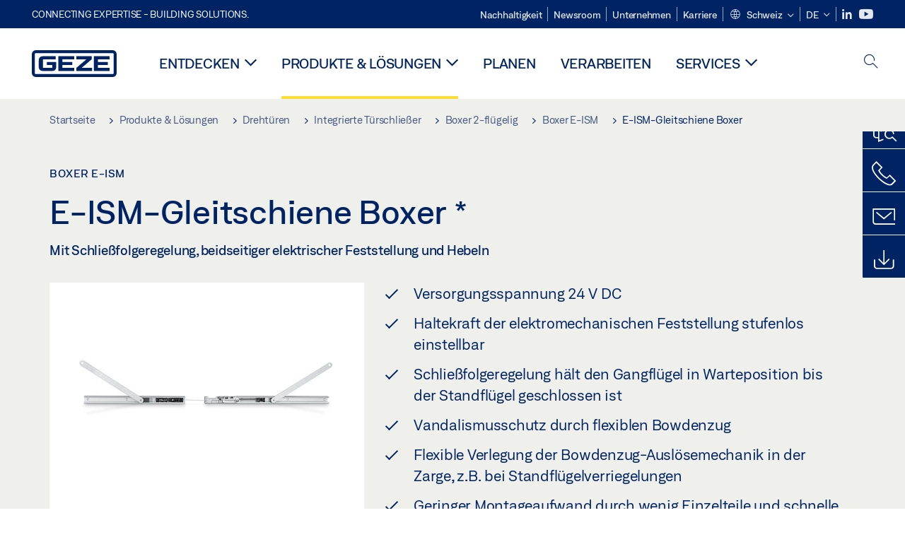

--- FILE ---
content_type: text/html; charset=utf-8
request_url: https://www.geze.ch/de/produkte-loesungen/drehtueren/integrierte_tuerschliesser/boxer_2_fluegelig/boxer_e_ism/e_ism_gleitschiene_boxer/p_4364
body_size: 28651
content:
<!DOCTYPE html>
<html lang="de-ch" class=" scroll-top" load-recaptcha="1">
<head><script data-language="de" id="usercentrics-cmp" src="https://web.cmp.usercentrics.eu/ui/loader.js" data-settings-id="XOww9Rd8LKfUck" async></script>
    <meta charset="utf-8">

<!-- 
	This website is powered by TYPO3 - inspiring people to share!
	TYPO3 is a free open source Content Management Framework initially created by Kasper Skaarhoj and licensed under GNU/GPL.
	TYPO3 is copyright 1998-2026 of Kasper Skaarhoj. Extensions are copyright of their respective owners.
	Information and contribution at https://typo3.org/
-->


<title>E-ISM-Gleitschiene Boxer | GEZE</title>
<meta name="generator" content="TYPO3 CMS">
<meta name="description" content="Mit Schließfolgeregelung, beidseitiger elektrischer Feststellung und Hebeln">
<meta name="viewport" content="width=device-width, initial-scale=1.0">
<meta property="og:description" content="Mit Schließfolgeregelung, beidseitiger elektrischer Feststellung und Hebeln">
<meta property="og:title" content="E-ISM-Gleitschiene Boxer">
<meta name="twitter:description" content="Mit Schließfolgeregelung, beidseitiger elektrischer Feststellung und Hebeln">
<meta name="twitter:title" content="E-ISM-Gleitschiene Boxer">
<meta name="twitter:card" content="summary">


<link rel="stylesheet" href="/_assets/c1f754f6fbf4f5fa4c67c9b3628e318e/b13-Css/main.css?1768990274" media="all">


<script>
var TYPO3 = Object.assign(TYPO3 || {}, Object.fromEntries(Object.entries({"settings":{"TS":{"pbox":"https:\/\/cdn.image.geze.com\/im\/%s\/pboxx-pixelboxx-%d\/%s"}},"lang":{"productPdfViewer.shareSuccess":"Link efolgreich geteilt","productPdfViewer.copySuccess":"PDF-Link Successfully copied","productPdfViewer.ariaLabelDownload":"Download","productPdfViewer.ariaLabelCurrentPage":"Aktuelle Seite","productPdfViewer.ariaLabelZoom":"Zoomfaktor","plugin.products.noDataAvailable":"Could not load data. Please reload or try again later.","plugin.products.productNotFound":"The requested product could not be found.","plugin.products.productCategoryNotFound":"The requested product category could not be found.","plugin.products.adviserNotFound":"The requested adviser could not be found.","plugin.products.show.label.moreProducts":"Zu den Produkten","plugin.products.show.label.products.singular":"Produkt","plugin.products.show.label.products.plural":"Produkte","plugin.products.show.intro.contactUsButtonLabel":"Kontaktieren Sie uns","plugin.products.show.toc.section1":"Das Produkt","plugin.products.show.toc.section2":"Technische Daten","plugin.products.show.toc.section3":"Downloads","plugin.products.show.toc.section4":"Varianten & Zubeh\u00f6r","plugin.products.show.showMore":"Mehr anzeigen","plugin.products.show.applicationAreas.header":"Anwendungsbereiche","plugin.products.show.configurationVariants.header":"Konfigurationsvarianten","plugin.products.show.toc.section5":"Service & Kontakt","plugin.products.show.section.2.header.1":"Technische Daten im Vergleich","plugin.products.show.section.2.header.2":"Technische Daten zum Produkt","plugin.products.show.section.3.header":"Downloads","plugin.products.accordion.label.Checkliste":"Checkliste","plugin.products.accordion.label.Flyer\/Folder":"Flyer\/Folder","plugin.products.accordion.label.Presseartikel":"Presseartikel","plugin.products.accordion.label.Verkaufsfreigabe":"Verkaufsfreigabe","plugin.products.show.section.4.header":"Varianten & Zubeh\u00f6r","plugin.products.show.section.4.tabs.accessories":"Zubeh\u00f6r","plugin.products.show.section.4.tabs.productTypes":"Ausf\u00fchrungen","plugin.products.show.section.4.tabs.material":"Montagematerial","plugin.products.show.section.4.tabs.parts":"Komponenten","plugin.products.show.section.4.tabs.productVariants":"Varianten","plugin.products.showOnlyDifferences":"Nur Unterschiede anzeigen","plugin.products.show.section.5.header":"Wie k\u00f6nnen wir Ihnen weiterhelfen?","plugin.products.show.featurestable.feature.value.yes":"Ja","plugin.products.show.featurestable.feature.value.no":"Nein","plugin.products.show.variants.designation":"Bezeichnung","plugin.products.show.accessories.type.parts":"Besteht aus","plugin.products.show.accessories.type.material":"Montagematerial","plugin.products.show.accessories.type.accessories":"Zubeh\u00f6r","plugin.products.show.accessories.type.productTypes":"Ausf\u00fchrung","plugin.products.show.accessories.type.type":"Ausf\u00fchrung","plugin.products.show.accessories.type.accessories.button.showmore":"Zubeh\u00f6r","plugin.products.show.accessories.button.showmore":"mehr laden","plugin.products.show.section.5.teaser.1.header":"GEZE services","plugin.products.show.section.5.teaser.2.header":"Store locator","plugin.products.show.section.5.teaser.3.header":"Workshops","plugin.products.serviceTeaser.1.linkTitle":"GEZE Services","plugin.products.serviceTeaser.1.imgAltTitle":"GEZE Services","plugin.products.serviceTeaser.1.header":"GEZE Services","plugin.products.serviceTeaser.1.description":"Mit der regelm\u00e4\u00dfigen Wartung sichern wir die Funktionalit\u00e4t und den Werterhalt Ihrer Anlagen.","plugin.products.serviceTeaser.2.linkTitle":"H\u00e4ndlersuche","plugin.products.serviceTeaser.2.imgAltTitle":"H\u00e4ndlersuche","plugin.products.serviceTeaser.2.header":"H\u00e4ndlersuche","plugin.products.serviceTeaser.2.description":"Finden Sie schnell und umkompliziert den passenden H\u00e4ndler f\u00fcr Ihre GEZE Produkte.","plugin.products.serviceTeaser.3.linkTitle":"Seminare","plugin.products.serviceTeaser.3.imgAltTitle":"Seminare","plugin.products.serviceTeaser.3.header":"Seminare","plugin.products.serviceTeaser.3.description":"Wir bieten ein umfassendes Qualifizierungsprogramm zu GEZE Produkten und aktuellen Fachthemen.","plugin.products.serviceTeaser.4.linkTitle":"Ersatzteile","plugin.products.serviceTeaser.4.imgAltTitle":"Ersatzteile","plugin.products.serviceTeaser.4.header":"Ersatzteile","plugin.products.serviceTeaser.4.description":"Wir f\u00fchren ein vollst\u00e4ndiges Programm an Original-Ersatzteilen auch f\u00fcr \u00e4ltere Anlagen.","plugin.products.contact.header":"Kontakt","plugin.products.contact.hotline.standard":"Wir helfen Ihnen gern","plugin.products.contact.hotline.standard.tel":"+49-7152-203-0","plugin.products.contact.hotline.architects":"Architektenhotline","plugin.products.contact.hotline.architects.tel":"+49-7152-203-112","plugin.products.contact.hotline.architects.info":"Mo - Do: 9.00 - 16.00 Uhr \/ Fr: 9.00 - 15.00 Uhr","plugin.products.contact.hotline.service":"Service-Hotline","plugin.products.contact.hotline.service.tel":"+49-1802-923392","plugin.products.contact.hotline.service.info":"(0,06 \u20ac \/ Anruf aus dem Festnetz, Mobilfunk max. 0,42 \u20ac)","plugin.products.contact.hotline.callback.headline":"R\u00fcckrufservice","plugin.products.contact.hotline.callback.toform":"zum Formular","plugin.products.contact.hotline.writeus.headline":"Schreiben Sie uns","plugin.products.contact.hotline.writeus.toform":"zum Formular","plugin.products.category.notfound.header":"Produktkategorie nicht gefunden.","plugin.products.productasset.notfound.header":"Produkt nicht gefunden.","plugin.products.product.notfound.header":"Produkt nicht gefunden.","plugin.products.productlist.productdetails":"Produktdetails","plugin.products.productlist.loadmore":"mehr laden","plugin.products.productlist.feature.no":"Nein","plugin.products.productlist.feature.yes":"Ja","plugin.products.productlist.feature.more":"Produktdetails","plugin.products.productcategorylist.headline":"Der Produktberater","plugin.products.productcategorylist.copy":" ","plugin.products.productcategorylist.more":"Hier entlang","plugin.products.productdetail.product":"Produkt","plugin.products.productasset.product-asset-id":"Produkt Asset ID","plugin.products.productcategory.product-category-id":"Produkt Kategorie ID","plugin.products.awards.headline":"Dieses Produkt wurde ausgezeichnet","plugin.products.gallery.headline":"Einbausituationen in Referenzobjekten und Videos","plugin.products.productdetail.safety-note":"Sicherheitshinweis","plugin.products.faceting.header":"Filter","plugin.products.faceting.default-option-select":"Bitte w\u00e4hlen","plugin.products.faceting.chose":" gew\u00e4hlt","plugin.products.faceting.reset-button":"zur\u00fccksetzen","plugin.products.productdetail.product-note.headline":"Hinweis zu den gezeigten Produkten","plugin.products.productdetail.product-note.text":"Die aufgef\u00fchrten Produkte k\u00f6nnen in der Form, Art, Eigenschaft und Funktion (Design, Ma\u00dfe, Verf\u00fcgbarkeit, Zulassungen, Normen usw.)  l\u00e4nderspezifisch abweichen. Kontaktieren Sie hierzu bitte Ihren GEZE Ansprechpartner oder senden Sie uns gerne eine ","plugin.products.productdetail.product-note.mail.subject":"Produktanfrage","plugin.products.productdetail.product-note.mail.link-name":"E-Mail","plugin.products.faceting.filterTitle":"Filter","plugin.products.faceting.filterButton":"Ergebnisse anzeigen","sharing.shareSuccess":"Link erfolgreich geteilt","sharing.copySuccess":"In die Zwischenablage kopiert","sharing.ariaLabelShare":"Teile"}}).filter((entry) => !['__proto__', 'prototype', 'constructor'].includes(entry[0]))));

</script>
<script src="/typo3temp/assets/js/69deb20bc65f1a7cd0d375113fa207c8.js?1768990355"></script>


<meta http-equiv="X-UA-Compatible" content="IE=edge"><!-- TYPO3 ID:2058--><!-- Google Tag Manager -->
<script type="text/javascript">
    window.consentFallbackmessage = 'Aufgrund ihrer gewählten Cookie-Einstellungen können sie diesen Inhalt nicht sehen. Bitte stimmen sie der Verwendung von Cookies und Fremdinhalten der Kategorie &quot;Funktionen&quot; zu, um dieses Element anzuzeigen.';
    window.consentFallbackbutton = 'Cookie Einstellungen ändern';
    window.enableUsercentrics = true;
    window.dataLayer = window.dataLayer || [];
</script>


<script type="text/javascript">
    LoadGTM();

    dataLayer.push("consent", "default", {
        ad_user_data: "denied",
        ad_personalization: "denied",
        ad_storage: "denied",
        analytics_storage: "denied",
        wait_for_update: 2000
    });

    window.addEventListener("ucEvent", function (e) {
        dataLayer.push("set", "ads_data_redaction", true);

        if (e.detail && e.detail.event == "consent_status") {
            if( e.detail && e.detail.event == "consent_status") {
                var ucAnalyticsService = 'Google Analytics';
                var ucAdService = 'Google Ads Remarketing';

                if(e.detail.hasOwnProperty(ucAnalyticsService) && e.detail.hasOwnProperty(ucAdService))
                {
                    dataLayer.push("consent", "update", {
                        ad_storage: e.detail[ucAdService] ? 'granted':'denied',
                        ad_user_data: e.detail[ucAdService] ? 'granted':'denied',
                        ad_personalization: e.detail[ucAdService] ? 'granted':'denied',
                        analytics_storage: e.detail[ucAnalyticsService] ? 'granted':'denied'
                    });
                }
                else {
                    if(e.detail.hasOwnProperty(ucAdService)) {
                        dataLayer.push("consent", "update", {
                            ad_storage: e.detail[ucAdService] ? 'granted':'denied',
                            ad_user_data: e.detail[ucAdService] ? 'granted':'denied',
                            ad_personalization: e.detail[ucAdService] ? 'granted':'denied'
                        });
                    }
                    if(e.detail.hasOwnProperty(ucAnalyticsService)) {
                        dataLayer.push("consent", "update", {
                            analytics_storage: e.detail[ucAnalyticsService] ? 'granted':'denied'
                        });
                    }
                }
            }
        }
    });

    function LoadGTM() {
        if (window.gtmLoaded) {
            return;
        }
        window.gtmLoaded = true;
        (function(w,d,s,l,i){w[l]=w[l]||[];w[l].push({'gtm.start': new Date().getTime(),event:'gtm.js'});var f=d.getElementsByTagName(s)[0],j=d.createElement(s),dl=l!='dataLayer'?'&l='+l:'';j.async=true;j.src='https://www.googletagmanager.com/gtm.js?id='+i+dl;f.parentNode.insertBefore(j,f);})(window,document,'script','dataLayer','GTM-KP68TZ2');
        (function(w,d,s,l,i){w[l]=w[l]||[];w[l].push({'gtm.start': new Date().getTime(),event:'gtm.js'});var f=d.getElementsByTagName(s)[0],j=d.createElement(s),dl=l!='dataLayer'?'&l='+l:'';j.async=true;j.src= 'https://www.googletagmanager.com/gtm.js?id='+i+dl;f.parentNode.insertBefore(j,f);})(window,document,'script','dataLayer','GTM-N85K2HS');
    }
</script>
<!-- End Google Tag Manager -->
<link rel="shortcut icon" type="image/png" href="/_assets/c1f754f6fbf4f5fa4c67c9b3628e318e/Icons/favicon.png"><link rel="shortcut icon" type="image/x-icon" href="/_assets/c1f754f6fbf4f5fa4c67c9b3628e318e/Icons/favicon.ico"><link rel="preload" href="/_assets/c1f754f6fbf4f5fa4c67c9b3628e318e/webfonts/geze_ui/geze_ui.ttf" as="font" type="font/ttf" crossorigin><script>var B = B || {};B.currentBaseUrl = "https://www.geze.ch/de";</script>
<link rel="canonical" href="https://www.geze.ch/de/produkte-loesungen/drehtueren/integrierte_tuerschliesser/boxer_2_fluegelig/boxer_e_ism/e_ism_gleitschiene_boxer/p_4364">

<link rel="alternate" hreflang="de-de" href="https://www.geze.de/de/produkte-loesungen/drehtueren/integrierte_tuerschliesser/boxer_2_fluegelig/boxer_e_ism/e_ism_gleitschiene_boxer/p_4364">
<link rel="alternate" hreflang="en-de" href="https://www.geze.de/en/products-solutions/swing_doors/integrated_door_closers/boxer_2_leaf/boxer_e_ism/e_ism_guide_rail_boxer/p_4364">
<link rel="alternate" hreflang="x-default" href="https://www.geze.com/en/products-solutions/swing_doors/integrated_door_closers/boxer_2_leaf/boxer_e_ism/e_ism_guide_rail_boxer/p_4364">
<link rel="alternate" hreflang="de-at" href="https://www.geze.at/de/produkte-loesungen/drehtueren/integrierte_tuerschliesser/boxer_2_fluegelig/boxer_e_ism/e_ism_gleitschiene_boxer/p_4364">
<link rel="alternate" hreflang="en-at" href="https://www.geze.at/en/products-solutions/swing_doors/integrated_door_closers/boxer_2_leaf/boxer_e_ism/e_ism_guide_rail_boxer/p_4364">
<link rel="alternate" hreflang="de-ch" href="https://www.geze.ch/de/produkte-loesungen/drehtueren/integrierte_tuerschliesser/boxer_2_fluegelig/boxer_e_ism/e_ism_gleitschiene_boxer/p_4364">
<link rel="alternate" hreflang="en-ch" href="https://www.geze.ch/en/products-solutions/swing_doors/integrated_door_closers/boxer_2_leaf/boxer_e_ism/e_ism_guide_rail_boxer/p_4364">
<link rel="alternate" hreflang="fr-ch" href="https://www.geze.ch/fr/produits-et-solutions/portes_battantes/ferme_portes_integres/boxer_2_vantaux/boxer_e_ism/bandeau_e_ism_boxer/p_4364">
<link rel="alternate" hreflang="en-gb" href="https://www.geze.co.uk/en/products-solutions/swing_doors/integrated_door_closers/boxer_2_leaf/boxer_e_ism/e_ism_guide_rail_boxer/p_4364">
<link rel="alternate" hreflang="en-za" href="https://www.geze.co.za/en/products-solutions/swing_doors/integrated_door_closers/boxer_2_leaf/boxer_e_ism/e_ism_guide_rail_boxer/p_4364">
<link rel="alternate" hreflang="en-es" href="https://www.geze.es/en/products-solutions/swing_doors/integrated_door_closers/boxer_2_leaf/boxer_e_ism/e_ism_guide_rail_boxer/p_4364">
<link rel="alternate" hreflang="es-es" href="https://www.geze.es/es/productos-y-soluciones/puertas_batientes/cierrapuertas_integrados/geze_boxer_2_hojas/geze_boxer_e_ism/guia_e_ism_geze_boxer/p_4364">
<link rel="alternate" hreflang="en-fr" href="https://www.geze.fr/en/products-solutions/swing_doors/integrated_door_closers/boxer_2_leaf/boxer_e_ism/e_ism_guide_rail_boxer/p_4364">
<link rel="alternate" hreflang="fr-fr" href="https://www.geze.fr/fr/produits-et-solutions/portes_battantes/ferme_portes_integres/boxer_2_vantaux/boxer_e_ism/bandeau_e_ism_boxer/p_4364">
<link rel="alternate" hreflang="en-it" href="https://www.geze.it/en/products-solutions/swing_doors/integrated_door_closers/boxer_2_leaf/boxer_e_ism/e_ism_guide_rail_boxer/p_4364">
<link rel="alternate" hreflang="it-it" href="https://www.geze.it/it/prodotti-e-soluzioni/porte_a_battente/chiudiporta_integrati/boxer_2_ante/boxer_e_ism/braccio_a_slitta_e_ism_boxer/p_4364">
<link rel="alternate" hreflang="en-nl" href="https://www.geze.nl/en/products-solutions/swing_doors/integrated_door_closers/boxer_2_leaf/boxer_e_ism/e_ism_guide_rail_boxer/p_4364">
<link rel="alternate" hreflang="nl-nl" href="https://www.geze.nl/nl/producten-oplossingen/draaideuren/geintegreerde_deurdrangers/boxer_2_vleugelig/boxer_e_ism/e_ism_glijrail_boxer/p_4364">
<link rel="alternate" hreflang="en-be" href="https://www.geze.be/en/products-solutions/swing_doors/integrated_door_closers/boxer_2_leaf/boxer_e_ism/e_ism_guide_rail_boxer/p_4364">
<link rel="alternate" hreflang="fr-be" href="https://www.geze.be/fr/produits-et-solutions/portes_battantes/ferme_portes_integres/boxer_2_vantaux/boxer_e_ism/bandeau_e_ism_boxer/p_4364">
<link rel="alternate" hreflang="nl-be" href="https://www.geze.be/nl/producten-oplossingen/draaideuren/geintegreerde_deurdrangers/boxer_2_vleugelig/boxer_e_ism/e_ism_glijrail_boxer/p_4364">
<link rel="alternate" hreflang="en-pl" href="https://www.geze.pl/en/products-solutions/swing_doors/integrated_door_closers/boxer_2_leaf/boxer_e_ism/e_ism_guide_rail_boxer/p_4364">
<link rel="alternate" hreflang="pl-pl" href="https://www.geze.pl/pl/produkty-i-rozwiazania/drzwi_rozwierane/samozamykacze_zintegrowane/boxer_dwuskrzydlowy/boxer_e_ism/szyna_slizgowa_e_ism_boxer/p_4364">
<link rel="alternate" hreflang="en-no" href="https://www.geze.no/en/products-solutions/swing_doors/integrated_door_closers/boxer_2_leaf/boxer_e_ism/e_ism_guide_rail_boxer/p_4364">
<link rel="alternate" hreflang="nb-no" href="https://www.geze.no/nb/produkter-og-loesninger/slagdoerer/integrerte_doerlukkere/boxer_2_floeyet_doer/boxer_e_ism/e_ism_glideskinne_boxer/p_4364">
<link rel="alternate" hreflang="en-se" href="https://www.geze.se/en/products-solutions/swing_doors/integrated_door_closers/boxer_2_leaf/boxer_e_ism/e_ism_guide_rail_boxer/p_4364">
<link rel="alternate" hreflang="sv-se" href="https://www.geze.se/sv/produkter-och-loesningar/slagdoerrar/integrerade_doerrstaengare/boxer_2_flyglig/boxer_e_ism/e_ism_glidskena_boxer/p_4364">
<link rel="alternate" hreflang="en-dk" href="https://www.geze.dk/en/products-solutions/swing_doors/integrated_door_closers/boxer_2_leaf/boxer_e_ism/e_ism_guide_rail_boxer/p_4364">
<link rel="alternate" hreflang="da-dk" href="https://www.geze.dk/da/produkter-og-loesninger/haengslede_doere/integrerede_doerlukkere/boxer_doerlukker_2_floejet/boxer_e_ism/e_ism_glideskinne_boxer/p_4364">
<link rel="alternate" hreflang="en-cn" href="https://www.geze.com.cn/en/products-solutions/swing_doors/integrated_door_closers/boxer_2_leaf/boxer_e_ism/e_ism_guide_rail_boxer/p_4364">
<link rel="alternate" hreflang="zh-cn" href="https://www.geze.com.cn/zh/%E4%BA%A7%E5%93%81%E4%B8%8E%E8%A7%A3%E5%86%B3%E6%96%B9%E6%A1%88/%E5%B9%B3%E5%BC%80%E9%97%A8/%E9%9A%90%E8%97%8F%E5%BC%8F%E9%97%AD%E9%97%A8%E5%99%A8/boxer_%E5%8F%8C%E6%89%87%E9%97%A8%E7%94%A8/boxer_e_ism/boxer_e_ism_%E6%BB%91%E5%B0%BA/p_4364">
<link rel="alternate" hreflang="en-tr" href="https://www.geze.com.tr/en/products-solutions/swing_doors/integrated_door_closers/boxer_2_leaf/boxer_e_ism/e_ism_guide_rail_boxer/p_4364">
<link rel="alternate" hreflang="tr-tr" href="https://www.geze.com.tr/tr/ueruenler-ve-coezuemler/dairesel_kapilar/entegre_kapi_kapatma_sistemi/boxer_2_kanatli/boxer_e_ism/e_ism_kayma_rayi_boxer/p_4364">
<link rel="alternate" hreflang="en-kr" href="https://www.geze.kr/en/products-solutions/swing_doors/integrated_door_closers/boxer_2_leaf/boxer_e_ism/e_ism_guide_rail_boxer/p_4364">
<link rel="alternate" hreflang="en-in" href="https://www.geze.in/en/products-solutions/swing_doors/integrated_door_closers/boxer_2_leaf/boxer_e_ism/e_ism_guide_rail_boxer/p_4364">
<link rel="alternate" hreflang="hi-in" href="https://www.geze.in/hi/%E0%A4%89%E0%A4%A4%E0%A5%8D%E0%A4%AA%E0%A4%BE%E0%A4%A6%E0%A4%A8-%E0%A4%94%E0%A4%B0-%E0%A4%B8%E0%A4%AE%E0%A4%BE%E0%A4%A7%E0%A4%BE%E0%A4%A8/%E0%A4%B8%E0%A5%8D%E0%A4%B5%E0%A4%BF%E0%A4%82%E0%A4%97_%E0%A4%A6%E0%A4%B0%E0%A4%B5%E0%A4%BE%E0%A4%9C%E0%A4%BC%E0%A5%87/%E0%A4%8F%E0%A4%95%E0%A5%80%E0%A4%95%E0%A5%83%E0%A4%A4_%E0%A4%A6%E0%A4%B0%E0%A4%B5%E0%A4%BE%E0%A4%9C%E0%A4%BE_%E0%A4%95%E0%A5%8D%E0%A4%B2%E0%A5%8B%E0%A4%9C%E0%A4%B0/boxer,_2_%E0%A4%B2%E0%A5%80%E0%A4%AB/boxer_e_ism/e_ism_%E0%A4%97%E0%A4%BE%E0%A4%87%E0%A4%A1_%E0%A4%B0%E0%A5%87%E0%A4%B2_boxer/p_4364">
<link rel="alternate" hreflang="en-ua" href="https://www.geze.ua/en/products-solutions/swing_doors/integrated_door_closers/boxer_2_leaf/boxer_e_ism/e_ism_guide_rail_boxer/p_4364">
<link rel="alternate" hreflang="uk-ua" href="https://www.geze.ua/uk/produkti-ta-rishennja/rozpashni_dveri/vbudovani_zachinjuvachi/boxer_dvostulkovii/boxer_e_ism/kovzajucha_tjaga_boxer_e_ism/p_4364">
<link rel="alternate" hreflang="en-hu" href="https://www.geze.hu/en/products-solutions/swing_doors/integrated_door_closers/boxer_2_leaf/boxer_e_ism/e_ism_guide_rail_boxer/p_4364">
<link rel="alternate" hreflang="hu-hu" href="https://www.geze.hu/hu/termekek-es-megoldasok/nyiloajtok/integralt_ajtocsuko/ketszarnyu_boxer/boxer_e_ism/boxer_e_ism_csuszosin/p_4364">
<link rel="alternate" hreflang="en-hr" href="https://www.geze.hr/en/products-solutions/swing_doors/integrated_door_closers/boxer_2_leaf/boxer_e_ism/e_ism_guide_rail_boxer/p_4364">
<link rel="alternate" hreflang="hr-hr" href="https://www.geze.hr/hr/proizvodi-i-rjesenja/zaokretna_vrata/ugradeni_zatvaraci_vrata/2_krilni_zatvarac_vrata_boxer/boxer_e_ism/e_ism_klizna_vodilica_boxer/p_4364">
<link rel="alternate" hreflang="en-ro" href="https://www.geze.ro/en/products-solutions/swing_doors/integrated_door_closers/boxer_2_leaf/boxer_e_ism/e_ism_guide_rail_boxer/p_4364">
<link rel="alternate" hreflang="ro-ro" href="https://www.geze.ro/ro/produse-si-solutii/usi_cu_canat_batant/amortizoare_de_usa_integrate/boxer,_2_canaturi/boxer_e_ism/sina_de_glisare_e_ism_boxer/p_4364">
<link rel="alternate" hreflang="en-sg" href="https://www.geze.sg/en/products-solutions/swing_doors/integrated_door_closers/boxer_2_leaf/boxer_e_ism/e_ism_guide_rail_boxer/p_4364">
<link rel="alternate" hreflang="en-id" href="https://www.geze.sg/en/products-solutions/swing_doors/integrated_door_closers/boxer_2_leaf/boxer_e_ism/e_ism_guide_rail_boxer/p_4364">
<link rel="alternate" hreflang="en-ae" href="https://www.geze.ae/en/products-solutions/swing_doors/integrated_door_closers/boxer_2_leaf/boxer_e_ism/e_ism_guide_rail_boxer/p_4364">
<link rel="alternate" hreflang="en-pt" href="https://www.geze.pt/en/products-solutions/swing_doors/integrated_door_closers/boxer_2_leaf/boxer_e_ism/e_ism_guide_rail_boxer/p_4364">
<link rel="alternate" hreflang="pt-pt" href="https://www.geze.pt/pt/produtos-solucoes/portas_batentes/molas_integradas/boxer,_de_2_folha/boxer_e_ism/calha_deslizante_e_ism_boxer/p_4364">
</head>
<body class="switzerland EntryPage">


<!-- Skip-Link -->
<a href="#content" class="sr-only sr-only-focusable" id="skip">
    <div class="container">
        <span class="skiplink-text">Skip to main content</span>
    </div>
</a>

<div class="pageWrapper  body-bg-top">
    <!-- fixedNavbar -->
    

<header id="top" class="header">

    <div class="claim">
        Connecting expertise - building solutions.
    </div>

    <div class="navbar navbar-fixed-top" role="navigation">
        <div class="container">
            <div class="navbar-header">
                
                    <button aria-expanded="false" aria-label="Navigation umschalten" class="navbar-toggle header-button" data-toggle="collapse" data-target=".navbar-collapse">
                        <span class="ico-menu"></span>
                        <span class="ico-close"></span>
                    </button>
                

                

                
                    <button aria-expanded="false" aria-label="Seitenleiste umschalten" class="navbar-toggle header-button sidebar-header-button" data-target=".sidebar">
                        <span class="ico-sidebar"></span>
                        <span class="ico-close"></span>
                    </button>
                

                
                    <button aria-expanded="false" aria-label="Mobile Suche umschalten" class="navbar-toggle header-button b_header-search__toggle-mobile bJS_search-toggle-mobile">
                        <span class="ico-search" aria-hidden="true" aria-label="open search"></span>
                        <span class="ico-close" aria-hidden="true" aria-label="close search"></span>
                    </button>
                

                
                <a href="/de" class="navbar-brand">
    <svg class="logo" xmlns="http://www.w3.org/2000/svg" viewBox="0 0 283.46 89.01" role="img"
         aria-label="Geze Logo">
        <title>GEZE</title>
        <desc>GEZE</desc>
        <g id="bounding_box-header" data-name="bounding box">
            <rect class="cls-1" fill="none" width="283.46" height="89.01"></rect>
        </g>
        <g id="GEZE_Logo-header" data-name="GEZE Logo">
            <path class="cls-2"
                  fill="#002364"
                  d="M270.27,89H13.2A13.21,13.21,0,0,1,0,75.82V13.19A13.21,13.21,0,0,1,13.2,0H270.27a13.21,13.21,0,0,1,13.2,13.19V75.82A13.21,13.21,0,0,1,270.27,89ZM13.2,9.82a3.37,3.37,0,0,0-3.37,3.36V75.82a3.37,3.37,0,0,0,3.37,3.36H270.27a3.37,3.37,0,0,0,3.37-3.36V13.19a3.37,3.37,0,0,0-3.37-3.36ZM220.75,49.23H254V39.41H220.75V30.46H260.1V20.16H207.18V68.9H260.1V58.59H220.75Zm-118.57,0h33.23V39.41H102.18V30.46h39.35V20.16H88.61V68.9h52.92V58.59H102.18Zm97.75-18.77V20.16H149v10.3h33.21L149,58.59V68.9H201.5V58.59H166.6ZM68.75,56.65a1.62,1.62,0,0,1-.66,1.51c-.12.11-.47.43-2.16.43h-26c-1.54,0-2.92-.15-3-1.95V32.39c0-1.79,1.43-1.94,3-1.94H80V20.16H36.55c-10.49,0-13.27,8-13.27,12.24V56.65c0,4.23,2.77,12.24,13.27,12.24H68.38c4.57,0,7.22-1.41,9.09-3.11a11.82,11.82,0,0,0,4-9.14V39.43H50.42v9.78H68.75Z"></path>
        </g>
    </svg>
</a>
            </div>

            <div class="nav-wrapper">
                <div class="navbar-collapse collapse">
                    <div id="menu" class="full_menu">
                        <div class="ribbon">
                            <div class="nav navbar-nav meta-nav">
                                

<ul>
    
    
        <li class="">
            <a href="https://sustainability.geze.com/de/" target="_blank" title="Nachhaltigkeit" rel="noopener">
                
                Nachhaltigkeit
            </a>
        </li>
    
        <li class="">
            <a href="/de/newsroom" title="Newsroom">
                
                Newsroom
            </a>
        </li>
    
        <li class="">
            <a href="/de/das-unternehmen-geze" title="Unternehmen">
                
                Unternehmen
            </a>
        </li>
    
        <li class="">
            <a href="https://karriere.geze.com/de/jobs?L%C3%A4nder=Schweiz" target="_blank" title="Karriere" rel="noopener">
                
                Karriere
            </a>
        </li>
    

    


    <li class="dropdown multicolumn-list">
        <a href="#" class="dropdown-toggle" data-toggle="dropdown" role="button" aria-haspopup="true" aria-expanded="false">
            <span class="ico-sphere"></span>
            <span class="underline">Schweiz</span>
            <span class="ico-chevron_down"></span>
        </a>
        <ul class="dropdown-menu">
            
                <li>
                    <a href="https://www.geze.be/nl">
                        <span class="flag-icon flag-icon-be"></span>
                        Belgien
                    </a>
                </li>
            
                <li>
                    <a href="https://www.geze.bg/bg">
                        <span class="flag-icon flag-icon-bg"></span>
                        Bulgarien
                    </a>
                </li>
            
                <li>
                    <a href="https://www.geze.com.cn/zh">
                        <span class="flag-icon flag-icon-cn"></span>
                        China
                    </a>
                </li>
            
                <li>
                    <a href="https://www.geze.dk/da">
                        <span class="flag-icon flag-icon-dk"></span>
                        Dänemark
                    </a>
                </li>
            
                <li>
                    <a href="https://www.geze.de/de">
                        <span class="flag-icon flag-icon-de"></span>
                        Deutschland
                    </a>
                </li>
            
                <li>
                    <a href="https://www.geze.ee/et">
                        <span class="flag-icon flag-icon-ee"></span>
                        Estland
                    </a>
                </li>
            
                <li>
                    <a href="https://www.geze.fi/fi">
                        <span class="flag-icon flag-icon-fi"></span>
                        Finnland
                    </a>
                </li>
            
                <li>
                    <a href="https://www.geze.fr/fr">
                        <span class="flag-icon flag-icon-fr"></span>
                        Frankreich
                    </a>
                </li>
            
                <li>
                    <a href="https://www.geze.in/hi">
                        <span class="flag-icon flag-icon-in"></span>
                        Indien
                    </a>
                </li>
            
                <li>
                    <a href="https://www.geze.sg/en">
                        <span class="flag-icon flag-icon-id"></span>
                        Indonesien
                    </a>
                </li>
            
                <li>
                    <a href="https://www.geze.it/it">
                        <span class="flag-icon flag-icon-it"></span>
                        Italien
                    </a>
                </li>
            
                <li>
                    <a href="https://www.geze.kr/en">
                        <span class="flag-icon flag-icon-kr"></span>
                        Korea
                    </a>
                </li>
            
                <li>
                    <a href="https://www.geze.hr/hr">
                        <span class="flag-icon flag-icon-hr"></span>
                        Kroatien
                    </a>
                </li>
            
                <li>
                    <a href="https://www.geze.lv/lv">
                        <span class="flag-icon flag-icon-lv"></span>
                        Lettland
                    </a>
                </li>
            
                <li>
                    <a href="https://www.geze.lt/lt">
                        <span class="flag-icon flag-icon-lt"></span>
                        Litauen
                    </a>
                </li>
            
                <li>
                    <a href="https://www.geze.lu/fr">
                        <span class="flag-icon flag-icon-lu"></span>
                        Luxemburg
                    </a>
                </li>
            
                <li>
                    <a href="https://www.geze.nl/nl">
                        <span class="flag-icon flag-icon-nl"></span>
                        Niederlande
                    </a>
                </li>
            
                <li>
                    <a href="https://www.geze.no/nb">
                        <span class="flag-icon flag-icon-no"></span>
                        Norwegen
                    </a>
                </li>
            
                <li>
                    <a href="https://www.geze.at/de">
                        <span class="flag-icon flag-icon-at"></span>
                        Österreich
                    </a>
                </li>
            
                <li>
                    <a href="https://www.geze.pl/pl">
                        <span class="flag-icon flag-icon-pl"></span>
                        Polen
                    </a>
                </li>
            
                <li>
                    <a href="https://www.geze.pt/pt">
                        <span class="flag-icon flag-icon-pt"></span>
                        Portugal
                    </a>
                </li>
            
                <li>
                    <a href="https://www.geze.ro/ro">
                        <span class="flag-icon flag-icon-ro"></span>
                        Rumänien
                    </a>
                </li>
            
                <li>
                    <a href="https://www.geze.ru/ru">
                        <span class="flag-icon flag-icon-ru"></span>
                        Russland
                    </a>
                </li>
            
                <li>
                    <a href="https://www.geze.se/sv">
                        <span class="flag-icon flag-icon-se"></span>
                        Schweden
                    </a>
                </li>
            
                <li>
                    <a href="https://www.geze.ch/de">
                        <span class="flag-icon flag-icon-ch"></span>
                        Schweiz
                    </a>
                </li>
            
                <li>
                    <a href="https://www.geze.rs/sr">
                        <span class="flag-icon flag-icon-rs"></span>
                        Serbien
                    </a>
                </li>
            
                <li>
                    <a href="https://www.geze.sg/en">
                        <span class="flag-icon flag-icon-sg"></span>
                        Singapur
                    </a>
                </li>
            
                <li>
                    <a href="https://www.geze.sk/sk">
                        <span class="flag-icon flag-icon-sk"></span>
                        Slowakei
                    </a>
                </li>
            
                <li>
                    <a href="https://www.geze.si/sl">
                        <span class="flag-icon flag-icon-si"></span>
                        Slowenien
                    </a>
                </li>
            
                <li>
                    <a href="https://www.geze.es/es">
                        <span class="flag-icon flag-icon-es"></span>
                        Spanien
                    </a>
                </li>
            
                <li>
                    <a href="https://www.geze.co.za/en">
                        <span class="flag-icon flag-icon-za"></span>
                        Südafrika
                    </a>
                </li>
            
                <li>
                    <a href="https://www.geze.sg/en">
                        <span class="flag-icon flag-icon-tw"></span>
                        Taiwan
                    </a>
                </li>
            
                <li>
                    <a href="https://www.geze.cz/cs">
                        <span class="flag-icon flag-icon-cz"></span>
                        Tschechien
                    </a>
                </li>
            
                <li>
                    <a href="https://www.geze.com.tr/tr">
                        <span class="flag-icon flag-icon-tr"></span>
                        Türkei
                    </a>
                </li>
            
                <li>
                    <a href="https://www.geze.ua/uk">
                        <span class="flag-icon flag-icon-ua"></span>
                        Ukraine
                    </a>
                </li>
            
                <li>
                    <a href="https://www.geze.hu/hu">
                        <span class="flag-icon flag-icon-hu"></span>
                        Ungarn
                    </a>
                </li>
            
                <li>
                    <a href="https://www.geze.ae/en">
                        <span class="flag-icon flag-icon-ae"></span>
                        Vereinigte Arabische Emirate
                    </a>
                </li>
            
                <li>
                    <a href="https://www.geze.co.uk/en">
                        <span class="flag-icon flag-icon-gb"></span>
                        Vereinigtes Königreich
                    </a>
                </li>
            
        </ul>
    </li>




    


    <li class="dropdown">
        
                
                    
                        <a href="#" class="dropdown-toggle" data-toggle="dropdown" role="button" aria-haspopup="true" aria-expanded="false">
                            <span class="dropdown-toggle__country">DE</span>
                            <span class="ico-chevron_down"></span>
                        </a>
                    
                
                    
                
                    
                
                <ul class="dropdown-menu">
                    
                        
    <li class="active ">
        
                <a href="#" onclick="return false;">
                    deutsch
                </a>
            
    </li>

                    
                        
    <li class=" ">
        
                <a hreflang="en-ch" href="/en/products-solutions/swing_doors/integrated_door_closers/boxer_2_leaf/boxer_e_ism/e_ism_guide_rail_boxer/p_4364">
                    english
                </a>
            
    </li>

                    
                        
    <li class=" ">
        
                <a hreflang="fr-ch" href="/fr/produits-et-solutions/portes_battantes/ferme_portes_integres/boxer_2_vantaux/boxer_e_ism/bandeau_e_ism_boxer/p_4364">
                    français
                </a>
            
    </li>

                    
                </ul>
            
    </li>





    


    <li class="social socialnavigation">
        
            <a href="https://ch.linkedin.com/company/geze-schweiz" title="LinkedIn" target="_blank" aria-label="LinkedIn">
                <span class="ico-social-linkedin"></span>
            </a>
        
            <a href="https://www.youtube.com/channel/UCZPlsFeK6o7hkFbsFAPXIdA" title="Youtube" target="_blank" aria-label="Youtube">
                <span class="ico-social-youtube"></span>
            </a>
        
    </li>




</ul>





                            </div>
                        </div>
                        
                            <ul class="nav navbar-nav main-nav" data-module="megamenu">
                                

                                    
                                    

                                    <li data-sectiontoggler
                                        class=" ">
                                        
                                        
                                                
                                            
                                        
                                                <a href="/de/entdecken" id="nav-level1-discover" class="main-nav-link main-nav-link--subpages">
                                                    Entdecken
                                                </a>
                                            


                                        
                                            <label for="path_1760" aria-label="Entdecken öffnen" class="toggle-sub" onclick="">
                                                <span class="ico-arrow_link_mobile" aria-hidden="true"></span>
                                            </label>
                                            <input id="path_1760" aria-hidden="true" tabindex="-1" class="sub-nav-check" type="checkbox">

                                            <div id="path_1760-sub" class="column-wrapper sub-nav" data-sectioncontent>
                                                <div class="container">
                                                    <div class="sub-heading">
                                                        <span>Entdecken</span>
                                                        <label for="path_1760" class="toggle"
                                                               title="Back">
                                                            <span class="ico-arrow_back_mobile"
                                                                  aria-hidden="true"></span>
                                                        </label>
                                                    </div>
                                                    <div class="colGroup">
                                                        <div class="groupTitle"></div>
                                                        
    
            
        

    
            
        

    
            <ul>
        
    
        

        <li >
            


        
    

        
    


    
            
                    
                            <a href="/de/entdecken/themen" id="nav-level2-topics" title="Themen" class="group-header">
                                <strong>Themen</strong>
                            </a>
                        
                
        






            
                    
                

            
        </li>
        
    
        

        <li >
            


        
    

        
    


    
            
                    
                            <a href="/de/entdecken/referenzen" id="nav-level2-case-studies" title="Referenzen" class="group-header">
                                <strong>Referenzen</strong>
                            </a>
                        
                
        






            
                    
                

            
        </li>
        
    
        

        <li >
            


        
    

        
    


    
            
                    
                            <a href="/de/entdecken/geze-insights" id="nav-level2-geze-insights" title="Geze Insights" class="group-header">
                                <strong>Geze Insights</strong>
                            </a>
                        
                
        






            
                    
                

            
        </li>
        
    
        

        <li >
            


        
    

        
    


    
            
                    
                            <a href="/de/entdecken/produktwissen" id="nav-level2-product-knowledge" title="Produktwissen" class="group-header">
                                <strong>Produktwissen</strong>
                            </a>
                        
                
        






            
                    
                

            
        </li>
        
    
        

        <li >
            


        
    

        
    


    
            
                    
                            <a href="/de/entdecken/whitepaper" id="nav-level2-whitepaper" title="Whitepaper" class="group-header">
                                <strong>Whitepaper</strong>
                            </a>
                        
                
        






            
                    
                

            
        </li>
        
    
        

        <li >
            


        
    

        
    


    
            
                    
                            <a href="/de/entdecken/geze-showmobil" id="nav-level2-showmobile" title="Showmobil" class="group-header">
                                <strong>Showmobil</strong>
                            </a>
                        
                
        






            
                    
                

            
        </li>
        
    

    </ul>

                                                    </div>
                                                    
                                                </div>
                                            </div>
                                        
                                    </li>
                                

                                    
                                    

                                    <li data-sectiontoggler
                                        class=" current">
                                        
                                        
                                                
                                            
                                        
                                                <a href="/de/produkte-loesungen" id="nav-level1-products-solutions" class="main-nav-link main-nav-link--subpages">
                                                    Produkte &amp; Lösungen
                                                </a>
                                            


                                        
                                            <label for="path_2058" aria-label="Produkte &amp; Lösungen öffnen" class="toggle-sub" onclick="">
                                                <span class="ico-arrow_link_mobile" aria-hidden="true"></span>
                                            </label>
                                            <input id="path_2058" aria-hidden="true" tabindex="-1" class="sub-nav-check" type="checkbox">

                                            <div id="path_2058-sub" class="column-wrapper sub-nav" data-sectioncontent>
                                                <div class="container">
                                                    <div class="sub-heading">
                                                        <span>Produkte &amp; Lösungen</span>
                                                        <label for="path_2058" class="toggle"
                                                               title="Back">
                                                            <span class="ico-arrow_back_mobile"
                                                                  aria-hidden="true"></span>
                                                        </label>
                                                    </div>
                                                    <div class="colGroup">
                                                        <div class="groupTitle">Produkte für</div>
                                                        
    
            
        

    
            
        

    
            <ul>
        
    
        

        <li >
            


        
    

        
    


    
            
                    <a class="group-header" href="https://www.geze.ch/de/produkte-loesungen/drehtueren/c_36714" title="Drehtüren" id="nav-level2-cat36714">
                        
                                
                            

                        <span class="ico-drehtueren" aria-hidden="true"></span>
                        <strong>Drehtüren</strong>
                    </a>
                
        






            
                    
                

            
                
                <label for="path_2058_1_36714" class="toggle-sub" onclick="">
                    <span class="ico-arrow_link_mobile" aria-hidden="true"></span>
                </label>
                <input type="checkbox" id="path_2058_1_36714" tabindex="-1" class="sub-nav-check" autocomplete="off">
                
    
            
        

    
            
        

    
            <ul id="path_2058_1_36714-sub" class="sub-nav">
        
    
        
            <li class="sub-heading">
                
                <label for="path_2058_1_36714" class="toggle" title="Back">
                    <span class="ico-arrow_back_mobile" aria-hidden="true"></span>
                </label>
            </li>
        

        <li >
            


        
    

        
    


    
            
                    
                            <a href="https://www.geze.ch/de/produkte-loesungen/drehtueren/tuerkomfort/c_36715" title="Türkomfort" id="nav-level3-cat36715">
                                <span>Türkomfort</span>
                            </a>
                        
                
        






            
                    
                

            
        </li>
        
    
        

        <li >
            


        
    

        
    


    
            
                    
                            <a href="https://www.geze.ch/de/produkte-loesungen/drehtueren/tuerschliesser/c_36719" title="Türschließer" id="nav-level3-cat36719">
                                <span>Türschließer</span>
                            </a>
                        
                
        






            
                    
                

            
        </li>
        
    
        

        <li >
            


        
    

        
    


    
            
                    
                            <a href="https://www.geze.ch/de/produkte-loesungen/drehtueren/bodentuerschliesser/c_36727" title="Bodentürschließer" id="nav-level3-cat36727">
                                <span>Bodentürschließer</span>
                            </a>
                        
                
        






            
                    
                

            
        </li>
        
    
        

        <li >
            


        
    

        
    


    
            
                    
                            <a href="https://www.geze.ch/de/produkte-loesungen/drehtueren/integrierte_tuerschliesser/c_36733" title="Integrierte Türschließer" id="nav-level3-cat36733">
                                <span>Integrierte Türschließer</span>
                            </a>
                        
                
        






            
                    
                

            
        </li>
        
    
        

        <li >
            


        
    

        
    


    
            
                    
                            <a href="https://www.geze.ch/de/produkte-loesungen/drehtueren/feststellanlagen/c_36739" title="Feststellanlagen" id="nav-level3-cat36739">
                                <span>Feststellanlagen</span>
                            </a>
                        
                
        






            
                    
                

            
        </li>
        
    
        

        <li >
            


        
    

        
    


    
            
                    
                            <a href="https://www.geze.ch/de/produkte-loesungen/drehtueren/automatiktuerantriebe/c_36746" title="Automatiktürantriebe" id="nav-level3-cat36746">
                                <span>Automatiktürantriebe</span>
                            </a>
                        
                
        






            
                    
                

            
        </li>
        
    
        

        <li >
            


        
    

        
    


    
            
                    
                            <a href="https://www.geze.ch/de/produkte-loesungen/drehtueren/zuluftsysteme/c_36790" title="Zuluftsysteme" id="nav-level3-cat36790">
                                <span>Zuluftsysteme</span>
                            </a>
                        
                
        






            
                    
                

            
        </li>
        
    
        

        <li >
            


        
    

        
    


    
            
                    
                            <a href="https://www.geze.ch/de/produkte-loesungen/drehtueren/door_hardware/c_37801" title="Door Hardware" id="nav-level3-cat37801">
                                <span>Door Hardware</span>
                            </a>
                        
                
        






            
                    
                

            
        </li>
        
    
        

        <li >
            


        
    

        
    


    
            
                    
                            <a href="https://www.geze.ch/de/produkte-loesungen/drehtueren/zubehoer_fuer_drehtueren/c_37487" title="Zubehör für Drehtüren" id="nav-level3-cat37487">
                                <span>Zubehör für Drehtüren</span>
                            </a>
                        
                
        






            
                    
                

            
        </li>
        
    
        

        <li >
            


        
    

        
    


    
            
                    
                            <a href="https://www.geze.ch/de/produkte-loesungen/individuelle-drehtuerloesungen" title="Individuelle Drehtürlösungen" id="nav-level3-individual-swing-door-solutions">
                                <span>Individuelle Drehtürlösungen</span>
                            </a>
                        
                
        






            
                    
                

            
        </li>
        
    

    </ul>

            
        </li>
        
    
        

        <li >
            


        
    

        
    


    
            
                    <a class="group-header" href="https://www.geze.ch/de/produkte-loesungen/schiebetueren/c_36758" title="Schiebetüren" id="nav-level2-cat36758">
                        
                                
                            

                        <span class="ico-schiebetueren" aria-hidden="true"></span>
                        <strong>Schiebetüren</strong>
                    </a>
                
        






            
                    
                

            
                
                <label for="path_2058_2_36758" class="toggle-sub" onclick="">
                    <span class="ico-arrow_link_mobile" aria-hidden="true"></span>
                </label>
                <input type="checkbox" id="path_2058_2_36758" tabindex="-1" class="sub-nav-check" autocomplete="off">
                
    
            
        

    
            
        

    
            <ul id="path_2058_2_36758-sub" class="sub-nav">
        
    
        
            <li class="sub-heading">
                
                <label for="path_2058_2_36758" class="toggle" title="Back">
                    <span class="ico-arrow_back_mobile" aria-hidden="true"></span>
                </label>
            </li>
        

        <li >
            


        
    

        
    


    
            
                    
                            <a href="https://www.geze.ch/de/produkte-loesungen/schiebetueren/schiebetuerbeschlaege/c_36759" title="Schiebetürbeschläge" id="nav-level3-cat36759">
                                <span>Schiebetürbeschläge</span>
                            </a>
                        
                
        






            
                    
                

            
        </li>
        
    
        

        <li >
            


        
    

        
    


    
            
                    
                            <a href="https://www.geze.ch/de/produkte-loesungen/schiebetueren/automatische_schiebetueren/c_36768" title="Automatische Schiebetüren" id="nav-level3-cat36768">
                                <span>Automatische Schiebetüren</span>
                            </a>
                        
                
        






            
                    
                

            
        </li>
        
    
        

        <li >
            


        
    

        
    


    
            
                    
                            <a href="https://www.geze.ch/de/produkte-loesungen/schiebetueren/zubehoer_fuer_schiebetueren/c_38053" title="Zubehör für Schiebetüren" id="nav-level3-cat38053">
                                <span>Zubehör für Schiebetüren</span>
                            </a>
                        
                
        






            
                    
                

            
        </li>
        
    
        

        <li >
            


        
    

        
    


    
            
                    
                            <a href="https://www.geze.ch/de/produkte-loesungen/individuelle-schiebetuerloesungen" title="Individuelle Schiebetürlösungen" id="nav-level3-individual-sliding-door-solutions">
                                <span>Individuelle Schiebetürlösungen</span>
                            </a>
                        
                
        






            
                    
                

            
        </li>
        
    

    </ul>

            
        </li>
        
    
        

        <li >
            


        
    

        
    


    
            
                    <a class="group-header" href="https://www.geze.ch/de/produkte-loesungen/karusselltueren/c_36779" title="Karusselltüren" id="nav-level2-cat36779">
                        
                                
                            

                        <span class="ico-karusselldrehtueren" aria-hidden="true"></span>
                        <strong>Karusselltüren</strong>
                    </a>
                
        






            
                    
                

            
                
                <label for="path_2058_3_36779" class="toggle-sub" onclick="">
                    <span class="ico-arrow_link_mobile" aria-hidden="true"></span>
                </label>
                <input type="checkbox" id="path_2058_3_36779" tabindex="-1" class="sub-nav-check" autocomplete="off">
                
    
            
        

    
            
        

    
            <ul id="path_2058_3_36779-sub" class="sub-nav">
        
    
        
            <li class="sub-heading">
                
                <label for="path_2058_3_36779" class="toggle" title="Back">
                    <span class="ico-arrow_back_mobile" aria-hidden="true"></span>
                </label>
            </li>
        

        <li >
            


        
    

        
    


    
            
                    
                            <a href="https://www.geze.ch/de/produkte-loesungen/karusselltueren/manuelle_karusselltueren/c_36780" title="Manuelle Karusselltüren" id="nav-level3-cat36780">
                                <span>Manuelle Karusselltüren</span>
                            </a>
                        
                
        






            
                    
                

            
        </li>
        
    
        

        <li >
            


        
    

        
    


    
            
                    
                            <a href="https://www.geze.ch/de/produkte-loesungen/karusselltueren/automatische_karusselltueren/c_36782" title="Automatische Karusselltüren" id="nav-level3-cat36782">
                                <span>Automatische Karusselltüren</span>
                            </a>
                        
                
        






            
                    
                

            
        </li>
        
    

    </ul>

            
        </li>
        
    
        

        <li >
            


        
    

        
    


    
            
                    <a class="group-header" href="https://www.geze.ch/de/produkte-loesungen/fenster/c_36786" title="Fenster" id="nav-level2-cat36786">
                        
                                
                            

                        <span class="ico-fenster" aria-hidden="true"></span>
                        <strong>Fenster</strong>
                    </a>
                
        






            
                    
                

            
                
                <label for="path_2058_4_36786" class="toggle-sub" onclick="">
                    <span class="ico-arrow_link_mobile" aria-hidden="true"></span>
                </label>
                <input type="checkbox" id="path_2058_4_36786" tabindex="-1" class="sub-nav-check" autocomplete="off">
                
    
            
        

    
            
        

    
            <ul id="path_2058_4_36786-sub" class="sub-nav">
        
    
        
            <li class="sub-heading">
                
                <label for="path_2058_4_36786" class="toggle" title="Back">
                    <span class="ico-arrow_back_mobile" aria-hidden="true"></span>
                </label>
            </li>
        

        <li >
            


        
    

        
    


    
            
                    
                            <a href="https://www.geze.ch/de/produkte-loesungen/fenster/manuelle_oberlichtoeffner/c_36787" title="Manuelle Oberlichtöffner" id="nav-level3-cat36787">
                                <span>Manuelle Oberlichtöffner</span>
                            </a>
                        
                
        






            
                    
                

            
        </li>
        
    
        

        <li >
            


        
    

        
    


    
            
                    
                            <a href="https://www.geze.ch/de/produkte-loesungen/fenster/oeffnungsantriebe/c_36788" title="Öffnungsantriebe" id="nav-level3-cat36788">
                                <span>Öffnungsantriebe</span>
                            </a>
                        
                
        






            
                    
                

            
        </li>
        
    
        

        <li >
            


        
    

        
    


    
            
                    
                            <a href="https://www.geze.ch/de/produkte-loesungen/fenster/verriegelungsantriebe/c_36789" title="Verriegelungsantriebe" id="nav-level3-cat36789">
                                <span>Verriegelungsantriebe</span>
                            </a>
                        
                
        






            
                    
                

            
        </li>
        
    
        

        <li >
            


        
    

        
    


    
            
                    
                            <a href="https://www.geze.ch/de/produkte-loesungen/fenster/beschlagssysteme/c_36791" title="Beschlagssysteme" id="nav-level3-cat36791">
                                <span>Beschlagssysteme</span>
                            </a>
                        
                
        






            
                    
                

            
        </li>
        
    
        

        <li >
            


        
    

        
    


    
            
                    
                            <a href="https://www.geze.ch/de/produkte-loesungen/fenster/oeffnungs_verriegelungssysteme/c_36792" title="Öffnungs-/Verriegelungssysteme" id="nav-level3-cat36792">
                                <span>Öffnungs-/Verriegelungssysteme</span>
                            </a>
                        
                
        






            
                    
                

            
        </li>
        
    
        

        <li >
            


        
    

        
    


    
            
                    
                            <a href="https://www.geze.ch/de/produkte-loesungen/fenster/steuerungen_rwa/c_36904" title="Steuerungen RWA" id="nav-level3-cat36904">
                                <span>Steuerungen RWA</span>
                            </a>
                        
                
        






            
                    
                

            
        </li>
        
    
        

        <li >
            


        
    

        
    


    
            
                    
                            <a href="https://www.geze.ch/de/produkte-loesungen/fenster/steuerungen_lueftung/c_36793" title="Steuerungen Lüftung" id="nav-level3-cat36793">
                                <span>Steuerungen Lüftung</span>
                            </a>
                        
                
        






            
                    
                

            
        </li>
        
    
        

        <li >
            


        
    

        
    


    
            
                    
                            <a href="https://www.geze.ch/de/produkte-loesungen/fenster/intelligente_fassaden/c_36794" title="Intelligente Fassaden" id="nav-level3-cat36794">
                                <span>Intelligente Fassaden</span>
                            </a>
                        
                
        






            
                    
                

            
        </li>
        
    
        

        <li >
            


        
    

        
    


    
            
                    
                            <a href="https://www.geze.ch/de/produkte-loesungen/individuelle-fensterloesungen" title="Individuelle Fensterlösungen" id="nav-level3-individual-window-solutions">
                                <span>Individuelle Fensterlösungen</span>
                            </a>
                        
                
        






            
                    
                

            
        </li>
        
    

    </ul>

            
        </li>
        
    
        

        <li >
            


        
    

        
    


    
            
                    <a class="group-header" href="https://www.geze.ch/de/produkte-loesungen/glastrennwaende/c_36796" title="Glastrennwände" id="nav-level2-cat36796">
                        
                                
                            

                        <span class="ico-glassysteme" aria-hidden="true"></span>
                        <strong>Glastrennwände</strong>
                    </a>
                
        






            
                    
                

            
                
                <label for="path_2058_5_36796" class="toggle-sub" onclick="">
                    <span class="ico-arrow_link_mobile" aria-hidden="true"></span>
                </label>
                <input type="checkbox" id="path_2058_5_36796" tabindex="-1" class="sub-nav-check" autocomplete="off">
                
    
            
        

    
            
        

    
            <ul id="path_2058_5_36796-sub" class="sub-nav">
        
    
        
            <li class="sub-heading">
                
                <label for="path_2058_5_36796" class="toggle" title="Back">
                    <span class="ico-arrow_back_mobile" aria-hidden="true"></span>
                </label>
            </li>
        

        <li >
            


        
    

        
    


    
            
                    
                            <a href="https://www.geze.ch/de/produkte-loesungen/glastrennwaende/bewegliche_glastrennwaende/c_36797" title="Bewegliche Glastrennwände" id="nav-level3-cat36797">
                                <span>Bewegliche Glastrennwände</span>
                            </a>
                        
                
        






            
                    
                

            
        </li>
        
    
        

        <li >
            


        
    

        
    


    
            
                    
                            <a href="https://www.geze.ch/de/produkte-loesungen/glastrennwaende/feststehende_glastrennwaende/c_36802" title="Feststehende Glastrennwände" id="nav-level3-cat36802">
                                <span>Feststehende Glastrennwände</span>
                            </a>
                        
                
        






            
                    
                

            
        </li>
        
    
        

        <li >
            


        
    

        
    


    
            
                    
                            <a href="https://www.geze.ch/de/produkte-loesungen/individuelle-trennwandloesungen" title="Individuelle Trennwandlösungen" id="nav-level3-individual-partition-wall-solutions">
                                <span>Individuelle Trennwandlösungen</span>
                            </a>
                        
                
        






            
                    
                

            
        </li>
        
    

    </ul>

            
        </li>
        
    
        

        <li >
            


        
    

        
    


    
            
                    <a class="group-header" href="https://www.geze.ch/de/produkte-loesungen/zutrittskontrolle_und_sicherheit/c_36807" title="Zutrittskontrolle und Sicherheit" id="nav-level2-cat36807">
                        
                                
                            

                        <span class="ico-zutritt_sicherheit" aria-hidden="true"></span>
                        <strong>Zutrittskontrolle und Sicherheit</strong>
                    </a>
                
        






            
                    
                

            
                
                <label for="path_2058_6_36807" class="toggle-sub" onclick="">
                    <span class="ico-arrow_link_mobile" aria-hidden="true"></span>
                </label>
                <input type="checkbox" id="path_2058_6_36807" tabindex="-1" class="sub-nav-check" autocomplete="off">
                
    
            
        

    
            
        

    
            <ul id="path_2058_6_36807-sub" class="sub-nav">
        
    
        
            <li class="sub-heading">
                
                <label for="path_2058_6_36807" class="toggle" title="Back">
                    <span class="ico-arrow_back_mobile" aria-hidden="true"></span>
                </label>
            </li>
        

        <li >
            


        
    

        
    


    
            
                    
                            <a href="https://www.geze.ch/de/produkte-loesungen/zutrittskontrolle_und_sicherheit/tueroeffner/c_36808" title="Türöffner" id="nav-level3-cat36808">
                                <span>Türöffner</span>
                            </a>
                        
                
        






            
                    
                

            
        </li>
        
    
        

        <li >
            


        
    

        
    


    
            
                    
                            <a href="https://www.geze.ch/de/produkte-loesungen/zutrittskontrolle_und_sicherheit/selbstverriegelnde_panikschloesser/c_36812" title="Selbstverriegelnde Panikschlösser" id="nav-level3-cat36812">
                                <span>Selbstverriegelnde Panikschlösser</span>
                            </a>
                        
                
        






            
                    
                

            
        </li>
        
    
        

        <li >
            


        
    

        
    


    
            
                    
                            <a href="https://www.geze.ch/de/produkte-loesungen/zutrittskontrolle_und_sicherheit/zutrittskontrolle/c_36815" title="Zutrittskontrolle" id="nav-level3-cat36815">
                                <span>Zutrittskontrolle</span>
                            </a>
                        
                
        






            
                    
                

            
        </li>
        
    
        

        <li >
            


        
    

        
    


    
            
                    
                            <a href="https://www.geze.ch/de/produkte-loesungen/zutrittskontrolle_und_sicherheit/rettungswegsysteme/c_36819" title="Rettungswegsysteme" id="nav-level3-cat36819">
                                <span>Rettungswegsysteme</span>
                            </a>
                        
                
        






            
                    
                

            
        </li>
        
    
        

        <li >
            


        
    

        
    


    
            
                    
                            <a href="https://www.geze.ch/de/produkte-loesungen/individuelle-sicherheitsloesungen" title="Individuelle Sicherheitslösungen" id="nav-level3-individual-safety-solutions">
                                <span>Individuelle Sicherheitslösungen</span>
                            </a>
                        
                
        






            
                    
                

            
        </li>
        
    

    </ul>

            
        </li>
        
    
        

        <li >
            


        
    

        
    


    
            
                    <a class="group-header" href="https://www.geze.ch/de/produkte-loesungen/gebaeudeautomation/c_36824" title="Gebäudeautomation" id="nav-level2-cat36824">
                        
                                
                            

                        <span class="ico-gebaeudeautomation" aria-hidden="true"></span>
                        <strong>Gebäudeautomation</strong>
                    </a>
                
        






            
                    
                

            
                
                <label for="path_2058_7_36824" class="toggle-sub" onclick="">
                    <span class="ico-arrow_link_mobile" aria-hidden="true"></span>
                </label>
                <input type="checkbox" id="path_2058_7_36824" tabindex="-1" class="sub-nav-check" autocomplete="off">
                
    
            
        

    
            
        

    
            <ul id="path_2058_7_36824-sub" class="sub-nav">
        
    
        
            <li class="sub-heading">
                
                <label for="path_2058_7_36824" class="toggle" title="Back">
                    <span class="ico-arrow_back_mobile" aria-hidden="true"></span>
                </label>
            </li>
        

        <li >
            


        
    

        
    


    
            
                    
                            <a href="https://www.geze.ch/de/produkte-loesungen/gebaeudeautomation/gebaeudeautomationssysteme/c_37540" title="Gebäudeautomationssysteme" id="nav-level3-cat37540">
                                <span>Gebäudeautomationssysteme</span>
                            </a>
                        
                
        






            
                    
                

            
        </li>
        
    
        

        <li >
            


        
    

        
    


    
            
                    
                            <a href="https://www.geze.ch/de/produkte-loesungen/gebaeudeautomation/visualisierungssystem/c_37915" title="Visualisierungssystem" id="nav-level3-cat37915">
                                <span>Visualisierungssystem</span>
                            </a>
                        
                
        






            
                    
                

            
        </li>
        
    
        

        <li >
            


        
    

        
    


    
            
                    
                            <a href="https://www.geze.ch/de/produkte-loesungen/gebaeudeautomation/gateway/c_37541" title="Gateway" id="nav-level3-cat37541">
                                <span>Gateway</span>
                            </a>
                        
                
        






            
                    
                

            
        </li>
        
    
        

        <li >
            


        
    

        
    


    
            
                    
                            <a href="https://www.geze.ch/de/produkte-loesungen/gebaeudeautomation/loesungen/c_37542" title="Lösungen" id="nav-level3-cat37542">
                                <span>Lösungen</span>
                            </a>
                        
                
        






            
                    
                

            
        </li>
        
    

    </ul>

            
        </li>
        
            <li>
                
            </li>
        
    

    </ul>

                                                    </div>
                                                    
                                                        <div class="colGroup sub-content">
                                                            <div class="groupTitle">
                                                                Unsere Lösungen
                                                            </div>
                                                            
    
            
        

    
            
        

    
            <ul>
        
    
        

        <li >
            


        
    

        
    


    
            
                    
                            <a href="/de/produkte-loesungen/highlightloesungen" id="nav-level2-highlight-solutions" title="Highlightlösungen" class="group-header">
                                <strong>Highlightlösungen</strong>
                            </a>
                        
                
        






            
                    
                

            
                
                <label for="path__1" class="toggle-sub" onclick="">
                    <span class="ico-arrow_link_mobile" aria-hidden="true"></span>
                </label>
                <input type="checkbox" id="path__1" tabindex="-1" class="sub-nav-check" autocomplete="off">
                
    
            
        

    
            
        

    
            <ul id="path__1-sub" class="sub-nav">
        
    
        
            <li class="sub-heading">
                Highlightlösungen
                <label for="path__1" class="toggle" title="Back">
                    <span class="ico-arrow_back_mobile" aria-hidden="true"></span>
                </label>
            </li>
        

        <li >
            


        
    

        
    


    
            
                    
                            <a href="https://connectivity.geze.com/de" target="_blank" id="nav-level3-mygeze-control" title="myGEZE Control" rel="noopener">
                                <span>myGEZE Control</span>
                            </a>
                        
                
        






            
                    
                

            
        </li>
        
    
        

        <li >
            


        
    

        
    


    
            
                    
                            <a href="https://bim.geze.com/de" target="_blank" id="nav-level3-geze-bim" title="GEZE BIM" rel="noopener">
                                <span>GEZE BIM</span>
                            </a>
                        
                
        






            
                    
                

            
        </li>
        
    
        

        <li >
            


        
    

        
    


    
            
                    
                            <a href="https://www.activestop.geze.com/" target="_blank" id="nav-level3-geze-activestop-1" rel="noreferrer noopener" title="GEZE Activestop">
                                <span>GEZE Activestop</span>
                            </a>
                        
                
        






            
                    
                

            
        </li>
        
    
        

        <li >
            


        
    

        
    


    
            
                    
                            <a href="https://powerturn.geze.com/de" target="_blank" id="nav-level3-geze-powerturn" title="GEZE Powerturn" rel="noopener">
                                <span>GEZE Powerturn</span>
                            </a>
                        
                
        






            
                    
                

            
        </li>
        
    
        

        <li >
            


        
    

        
    


    
            
                    
                            <a href="https://revoprime.geze.com/" target="_blank" id="nav-level3-geze-revoprime" rel="noreferrer noopener" title="GEZE Revo.PRIME">
                                <span>GEZE Revo.PRIME</span>
                            </a>
                        
                
        






            
                    
                

            
        </li>
        
    

    </ul>

            
        </li>
        
    
        

        <li >
            


        
    

        
    


    
            
                    
                            <a href="/de/produkte-loesungen/branchenloesungen" id="nav-level2-industry-solutions" title="Branchenlösungen" class="group-header">
                                <strong>Branchenlösungen</strong>
                            </a>
                        
                
        






            
                    
                

            
                
                <label for="path__2" class="toggle-sub" onclick="">
                    <span class="ico-arrow_link_mobile" aria-hidden="true"></span>
                </label>
                <input type="checkbox" id="path__2" tabindex="-1" class="sub-nav-check" autocomplete="off">
                
    
            
        

    
            
        

    
            <ul id="path__2-sub" class="sub-nav">
        
    
        
            <li class="sub-heading">
                Branchenlösungen
                <label for="path__2" class="toggle" title="Back">
                    <span class="ico-arrow_back_mobile" aria-hidden="true"></span>
                </label>
            </li>
        

        <li >
            


        
    

        
    


    
            
                    
                            <a href="/de/produkte-loesungen/branchenloesungen/gesundheitswesen" id="nav-level3-healthcare" title="Gesundheitswesen">
                                <span>Gesundheitswesen</span>
                            </a>
                        
                
        






            
                    
                

            
        </li>
        
    
        

        <li >
            


        
    

        
    


    
            
                    
                            <a href="/de/produkte-loesungen/branchenloesungen/hotel-gastronomie" id="nav-level3-hotel-restaurant-industry" title="Hotel &amp; Gastronomie">
                                <span>Hotel &amp; Gastronomie</span>
                            </a>
                        
                
        






            
                    
                

            
        </li>
        
    
        

        <li >
            


        
    

        
    


    
            
                    
                            <a href="/de/produkte-loesungen/branchenloesungen/buerogebaeude" id="nav-level3-office-buildings" title="Bürogebäude">
                                <span>Bürogebäude</span>
                            </a>
                        
                
        






            
                    
                

            
        </li>
        
    
        

        <li >
            


        
    

        
    


    
            
                    
                            <a href="/de/produkte-loesungen/branchenloesungen/verkehrstechnik" id="nav-level3-transport-technology" title="Verkehrstechnik">
                                <span>Verkehrstechnik</span>
                            </a>
                        
                
        






            
                    
                

            
        </li>
        
    
        

        <li >
            


        
    

        
    


    
            
                    
                            <a href="/de/produkte-loesungen/branchenloesungen/bildungswesen" id="nav-level3-education" title="Bildungswesen">
                                <span>Bildungswesen</span>
                            </a>
                        
                
        






            
                    
                

            
        </li>
        
    
        

        <li >
            


        
    

        
    


    
            
                    
                            <a href="/de/produkte-loesungen/branchenloesungen/historische-gebaeude" id="nav-level3-historic-buildings" title="Historische Gebäude">
                                <span>Historische Gebäude</span>
                            </a>
                        
                
        






            
                    
                

            
        </li>
        
    
        

        <li >
            


        
    

        
    


    
            
                    
                            <a href="/de/produkte-loesungen/branchenloesungen/sport-kultur" id="nav-level3-sports-culture" title="Sport &amp; Kultur">
                                <span>Sport &amp; Kultur</span>
                            </a>
                        
                
        






            
                    
                

            
        </li>
        
    
        

        <li >
            


        
    

        
    


    
            
                    
                            <a href="/de/produkte-loesungen/branchenloesungen/oeffentliche-gebaeude" id="nav-level3-public-buildings" title="Öffentliche Gebäude">
                                <span>Öffentliche Gebäude</span>
                            </a>
                        
                
        






            
                    
                

            
        </li>
        
    
        

        <li >
            


        
    

        
    


    
            
                    
                            <a href="/de/produkte-loesungen/branchenloesungen/private-gebaeude" id="nav-level3-private-buildings" title="Private Gebäude">
                                <span>Private Gebäude</span>
                            </a>
                        
                
        






            
                    
                

            
        </li>
        
    
        

        <li >
            


        
    

        
    


    
            
                    
                            <a href="/de/produkte-loesungen/branchenloesungen/einzelhandel" id="nav-level3-retail-industry" title="Einzelhandel">
                                <span>Einzelhandel</span>
                            </a>
                        
                
        






            
                    
                

            
        </li>
        
    

    </ul>

            
        </li>
        
    
        

        <li >
            


        
    

        
    


    
            
                    
                            <a href="https://sustainability.geze.com/de/" target="_blank" id="nav-level2-sustainability-1" title="Nachhaltigkeit" class="group-header" rel="noopener">
                                <strong>Nachhaltigkeit</strong>
                            </a>
                        
                
        






            
                    
                

            
        </li>
        
    

    </ul>

                                                        </div>
                                                    
                                                </div>
                                            </div>
                                        
                                    </li>
                                

                                    
                                    

                                    <li data-sectiontoggler
                                        class=" ">
                                        
                                        
                                                
                                            
                                        
                                                <a href="/de/planen" id="nav-level1-planning" class="main-nav-link">
                                                    Planen
                                                </a>
                                            


                                        
                                    </li>
                                

                                    
                                    

                                    <li data-sectiontoggler
                                        class=" ">
                                        
                                        
                                                
                                            
                                        
                                                <a href="/de/verarbeiten" id="nav-level1-installation" class="main-nav-link">
                                                    Verarbeiten
                                                </a>
                                            


                                        
                                    </li>
                                

                                    
                                    

                                    <li data-sectiontoggler
                                        class=" ">
                                        
                                        
                                                
                                            
                                        
                                                <a href="/de/services" id="nav-level1-services" class="main-nav-link main-nav-link--subpages">
                                                    Services
                                                </a>
                                            


                                        
                                            <label for="path_2144" aria-label="Services öffnen" class="toggle-sub" onclick="">
                                                <span class="ico-arrow_link_mobile" aria-hidden="true"></span>
                                            </label>
                                            <input id="path_2144" aria-hidden="true" tabindex="-1" class="sub-nav-check" type="checkbox">

                                            <div id="path_2144-sub" class="column-wrapper sub-nav" data-sectioncontent>
                                                <div class="container">
                                                    <div class="sub-heading">
                                                        <span>Services</span>
                                                        <label for="path_2144" class="toggle"
                                                               title="Back">
                                                            <span class="ico-arrow_back_mobile"
                                                                  aria-hidden="true"></span>
                                                        </label>
                                                    </div>
                                                    <div class="colGroup">
                                                        <div class="groupTitle"></div>
                                                        
    
            
        

    
            
        

    
            <ul>
        
    
        

        <li >
            


        
    

        
    


    
            
                    
                            <a href="/de/services/kontakt" id="nav-level2-contact" title="Kontakt" class="group-header">
                                <strong>Kontakt</strong>
                            </a>
                        
                
        






            
                    
                

            
                
                <label for="path_2144_1" class="toggle-sub" onclick="">
                    <span class="ico-arrow_link_mobile" aria-hidden="true"></span>
                </label>
                <input type="checkbox" id="path_2144_1" tabindex="-1" class="sub-nav-check" autocomplete="off">
                
    
            
        

    
            
        

    
            <ul id="path_2144_1-sub" class="sub-nav">
        
    
        
            <li class="sub-heading">
                Kontakt
                <label for="path_2144_1" class="toggle" title="Back">
                    <span class="ico-arrow_back_mobile" aria-hidden="true"></span>
                </label>
            </li>
        

        <li >
            


        
    

        
    


    
            
                    
                            <a href="/de/services/kontakt/standorte-anfahrt" id="nav-level3-branch-offices-and-directions" title="Standorte &amp; Anfahrt">
                                <span>Standorte &amp; Anfahrt</span>
                            </a>
                        
                
        






            
                    
                

            
        </li>
        
    
        

        <li >
            


        
    

        
    


    
            
                    
                            <a href="/de/services/kontakt/rueckrufservice" id="nav-level3-call-back-service-1" title="Rückrufservice">
                                <span>Rückrufservice</span>
                            </a>
                        
                
        






            
                    
                

            
        </li>
        
    

    </ul>

            
        </li>
        
    
        

        <li >
            


        
    

        
    


    
            
                    
                            <a href="/de/services/service-originalteile" id="nav-level2-service-original-parts" title="Service &amp; Originalteile" class="group-header">
                                <strong>Service &amp; Originalteile</strong>
                            </a>
                        
                
        






            
                    
                

            
                
                <label for="path_2144_2" class="toggle-sub" onclick="">
                    <span class="ico-arrow_link_mobile" aria-hidden="true"></span>
                </label>
                <input type="checkbox" id="path_2144_2" tabindex="-1" class="sub-nav-check" autocomplete="off">
                
    
            
        

    
            
        

    
            <ul id="path_2144_2-sub" class="sub-nav">
        
    
        
            <li class="sub-heading">
                Service &amp; Originalteile
                <label for="path_2144_2" class="toggle" title="Back">
                    <span class="ico-arrow_back_mobile" aria-hidden="true"></span>
                </label>
            </li>
        

        <li >
            


        
    

        
    


    
            
                    
                            <a href="/de/services/service-originalteile/bestandsmanagement" id="nav-level3-stock-management" title="Bestandsmanagement">
                                <span>Bestandsmanagement</span>
                            </a>
                        
                
        






            
                    
                

            
        </li>
        
    
        

        <li >
            


        
    

        
    


    
            
                    
                            <a href="/de/services/service-originalteile/instandhaltung-reparatur" id="nav-level3-maintenance-repair" title="Instandhaltung + Reparatur">
                                <span>Instandhaltung + Reparatur</span>
                            </a>
                        
                
        






            
                    
                

            
        </li>
        
    
        

        <li >
            


        
    

        
    


    
            
                    
                            <a href="/de/services/service-originalteile/servicevertraege" id="nav-level3-service-contracts" title="Serviceverträge">
                                <span>Serviceverträge</span>
                            </a>
                        
                
        






            
                    
                

            
        </li>
        
    
        

        <li >
            


        
    

        
    


    
            
                    
                            <a href="/de/services/service-originalteile/umruestung-modernisierung" id="nav-level3-modification-modernisation" title="Umrüstung + Modernisierung">
                                <span>Umrüstung + Modernisierung</span>
                            </a>
                        
                
        






            
                    
                

            
        </li>
        
    
        

        <li >
            


        
    

        
    


    
            
                    
                            <a href="/de/services/service-originalteile/downloads" id="nav-level3-downloads-2" title="Downloads">
                                <span>Downloads</span>
                            </a>
                        
                
        






            
                    
                

            
        </li>
        
    

    </ul>

            
        </li>
        
    
        

        <li >
            


        
    

        
    


    
            
                    
                            <a href="/de/services/tools-hilfsmittel" id="nav-level2-tools-resources" title="Tools &amp; Hilfsmittel" class="group-header">
                                <strong>Tools &amp; Hilfsmittel</strong>
                            </a>
                        
                
        






            
                    
                

            
                
                <label for="path_2144_3" class="toggle-sub" onclick="">
                    <span class="ico-arrow_link_mobile" aria-hidden="true"></span>
                </label>
                <input type="checkbox" id="path_2144_3" tabindex="-1" class="sub-nav-check" autocomplete="off">
                
    
            
        

    
            
        

    
            <ul id="path_2144_3-sub" class="sub-nav">
        
    
        
            <li class="sub-heading">
                Tools &amp; Hilfsmittel
                <label for="path_2144_3" class="toggle" title="Back">
                    <span class="ico-arrow_back_mobile" aria-hidden="true"></span>
                </label>
            </li>
        

        <li >
            


        
    

        
    


    
            
                    
                            <a href="/de/services/tools-hilfsmittel/tools" id="nav-level3-tools" title="Tools">
                                <span>Tools</span>
                            </a>
                        
                
        






            
                    
                

            
        </li>
        
    
        

        <li >
            


        
    

        
    


    
            
                    
                            <a href="/de/services/tools-hilfsmittel/kundenportal" id="nav-level3-customer-portal" title="Kundenportal">
                                <span>Kundenportal</span>
                            </a>
                        
                
        






            
                    
                

            
        </li>
        
    
        

        <li >
            


        
    

        
    


    
            
                    
                            <a href="/de/services/tools-hilfsmittel/downloads" id="nav-level3-downloads-1" title="Downloads">
                                <span>Downloads</span>
                            </a>
                        
                
        






            
                    
                

            
        </li>
        
    
        

        <li >
            


        
    

        
    


    
            
                    
                            <a href="/de/services/tools-hilfsmittel/services" id="nav-level3-services-1" title="Services">
                                <span>Services</span>
                            </a>
                        
                
        






            
                    
                

            
        </li>
        
    
        

        <li >
            


        
    

        
    


    
            
                    
                            <a href="/de/services/tools-hilfsmittel/bim-objekte" id="nav-level3-bim-objects" title="BIM-Objekte">
                                <span>BIM-Objekte</span>
                            </a>
                        
                
        






            
                    
                

            
        </li>
        
    
        

        <li >
            


        
    

        
    


    
            
                    
                            <a href="/de/services/tools-hilfsmittel/videos" id="nav-level3-videos" title="Videos">
                                <span>Videos</span>
                            </a>
                        
                
        






            
                    
                

            
        </li>
        
    

    </ul>

            
        </li>
        
    
        

        <li >
            


        
    

        
    


    
            
                    
                            <a href="/de/services/glossar" id="nav-level2-glossary-1" title="Glossar" class="group-header">
                                <strong>Glossar</strong>
                            </a>
                        
                
        






            
                    
                

            
        </li>
        
    
        

        <li >
            


        
    

        
    


    
            
                    
                            <a href="/de/services/downloads" id="nav-level2-downloads" title="Downloads" class="group-header">
                                <strong>Downloads</strong>
                            </a>
                        
                
        






            
                    
                

            
        </li>
        
    

    </ul>

                                                    </div>
                                                    
                                                </div>
                                            </div>
                                        
                                    </li>
                                
                                
                                    <li class="b_header-search__toggle-desktop bJS_search-toggle-desktop">
                                        <span class="ico-search" aria-hidden="true" aria-label="open search"></span>
                                    </li>
                                
                            </ul>
                        
                    </div>
                </div>
            </div>
            
                

<div class="breadcrumb-bar breadcrumb-bar--container">
    <ol class="breadcrumb">
        
            <li class="">
                
                
                
                        <a href="/de" title="Startseite"><span class="underline">Startseite</span></a>
                    
            </li>
        
            <li class="">
                <span class="ico-chevron_right"></span>
                
                
                        <a href="/de/produkte-loesungen" title="Produkte &amp; Lösungen"><span class="underline">Produkte &amp; Lösungen</span></a>
                    
            </li>
        
            <li class="">
                <span class="ico-chevron_right"></span>
                
                
                        <a href="/de/produkte-loesungen/drehtueren/c_36714" title="Drehtüren"><span class="underline">Drehtüren</span></a>
                    
            </li>
        
            <li class="">
                <span class="ico-chevron_right"></span>
                
                
                        <a href="/de/produkte-loesungen/drehtueren/integrierte_tuerschliesser/c_36733" title="Integrierte Türschließer"><span class="underline">Integrierte Türschließer</span></a>
                    
            </li>
        
            <li class="">
                <span class="ico-chevron_right"></span>
                
                
                        <a href="/de/produkte-loesungen/drehtueren/integrierte_tuerschliesser/boxer_2_fluegelig/c_36735" title="Boxer 2-flügelig"><span class="underline">Boxer 2-flügelig</span></a>
                    
            </li>
        
            <li class="">
                <span class="ico-chevron_right"></span>
                
                
                        <a href="/de/produkte-loesungen/drehtueren/integrierte_tuerschliesser/boxer_2_fluegelig/boxer_e_ism/p_7497" title="Boxer E-ISM"><span class="underline">Boxer E-ISM</span></a>
                    
            </li>
        
            <li class="active">
                <span class="ico-chevron_right"></span>
                
                
                        E-ISM-Gleitschiene Boxer
                    
            </li>
        
    </ol>
</div>



            
        </div>
        
            <div class="b_header-search__flyout bJS_search-flyout">
                


<form data-preview-image-url="https://cdn.image.geze.com/im/%s/pboxx-pixelboxx-%d/%s" data-search-result-image="https://cdn.image.geze.com/im/AssetPreview/pboxx-pixelboxx-1896640/Des" method="get" class="b_search__form b_search__form--header " action="/de/suche" data-suggest="/de/suche/solrsuggest" data-suggest-header="Top Results" accept-charset="utf-8">
    
    <div
        class="b_search__input-grid b_search__input-grid--header ">
        <div class="b_search__autocomplete-wrap">
            <input type="search" class="b_search__input bJS_search-input bJS_search-suggest" name="tx_solr[q]"
                   value="" autocomplete="off"
                   placeholder="Sucheingabe"/>
            
        </div>
        
                <button type="submit" class="btn btn-search-submit btn-search-submit--attached"
                        title="Suche starten">
                    Suchen
                </button>
            
    </div>
</form>






                
                    <div class="b_header-search__downloads">
                        <div class="b_header-search__downloads-header">
                            Downloads
                        </div>
                        <p class="b_header-search__downloads-text">
                            Hier finden Sie alle wichtigen Informationen als Download.
                        </p>
                        <a href="/de/suche?tx_solr[filter][0]=searchType:downloads" target="_blank" class="more">
                            <span class="underline">
                                Downloadcenter
                            </span>
                        </a>
                    </div>
                
            </div>
        
    </div>
</header>







    <!-- /fixedNavbar -->
    <!--TYPO3SEARCH_begin-->
    

    

    

            

            <!-- TYPO3SEARCH_begin -->
            




            


        
        
    




        
    


        
    


        

    
    


        
    <div id="content" class="contentContainer" role="main" tabindex="-1">
        

<section class="section-text-media bgFullWidth">
    <div class="container">
        <div class="textMedia clearfix left withImage intro">
            <div class="row">
                <strong class="topline col-xs-12 col-lg-10">Boxer E-ISM</strong>
            </div>
            <div class="row">
                <h1 class="moduleHeader col-xs-12 col-lg-10">E-ISM-Gleitschiene Boxer
                    
                        <span class="asterisk">*</span>
                    
                    <em class="appendix">
                        Mit Schließfolgeregelung, beidseitiger elektrischer Feststellung und Hebeln
                    </em>
                </h1>
            </div>
            <div class="row">
                <div class="content col-xs-12">
                    <div class="media col-xs-12 col-md-5">
                        <div class="img-wrap imgDiv">
                            
                                


    <picture >
        
            
    
        <source media="(min-width: 768px)" srcset="https://cdn.image.geze.com/im/StageProd/pboxx-pixelboxx-937369/Des, https://cdn.image.geze.com/im/StageProd/pboxx-pixelboxx-937369/Ret 2x">
    

        
        
        <img class="img-responsive" src="https://cdn.image.geze.com/im/StageProd/pboxx-pixelboxx-937369/Mob" srcset="https://cdn.image.geze.com/im/StageProd/pboxx-pixelboxx-937369/Mob" width="736" height="553" loading="eager"
             
             
             
             
             
             
             
             
             
             
             data-modal-credit-label="KENNZEICHNUNGSPFLICHT:"
             data-modal-credit="&copy;&nbsp;GEZE GmbH"
             
             alt="ISM /Gleitschiene, 2 flg. / E-ISM Gleitschiene 1 flg.  Boxer "
             >
    </picture>





                            
                        </div>
                    </div>
                    <div class="contentCol col-xs-12 col-md-7">
                        <ul class="factslist">
                            
                            
                                
                                    <li class="factslist-item">
                                        Versorgungsspannung 24 V DC
                                    </li>
                                
                                
                            
                                
                                    <li class="factslist-item">
                                        Haltekraft der elektromechanischen Feststellung stufenlos einstellbar
                                    </li>
                                
                                
                            
                                
                                    <li class="factslist-item">
                                        Schließfolgeregelung hält den Gangflügel in Warteposition bis der Standflügel geschlossen ist
                                    </li>
                                
                                
                            
                                
                                    <li class="factslist-item">
                                        Vandalismusschutz durch flexiblen Bowdenzug
                                    </li>
                                
                                
                            
                                
                                    <li class="factslist-item">
                                        Flexible Verlegung der Bowdenzug-Auslösemechanik in der Zarge, z.B. bei Standflügelverriegelungen
                                    </li>
                                
                                
                            
                                
                                    <li class="factslist-item">
                                        Geringer Montageaufwand durch wenig Einzelteile und schnelle Einstellung
                                    </li>
                                
                                
                            
                                
                                
                            
                        </ul>
                        
                            <div class="showmore showmore2">
                                <a href="#" data-showmore="toggler">
                                    <span class="underline">
                                        <span class="button-text">
                                            Mehr anzeigen
                                        </span>
                                    </span>
                                </a>
                                <div class="content-wrapper" data-showmore="content">
                                    <ul class="factslist">
                                        
                                            
                                        
                                            
                                        
                                            
                                        
                                            
                                        
                                            
                                        
                                            
                                        
                                            
                                                <li class="factslist-item">
                                                    Mit verschraubtem Gleitstein
                                                </li>
                                            
                                        
                                    </ul>
                                </div>
                            </div>
                        

                        <!-- cta button -->
                        

                        
                                <a class="btn btn-base btn-lg btn-secondary" href="/de/services/kontakt">
                                    Kontaktieren Sie uns
                                </a>
                            
                    </div>
                </div>
            </div>
        </div>
    </div>
</section>



        

<section class="section-toc">
    <div class="container">
        <div class="toc default">
            <div class="row">
                <div class="col-xs-12">
                    <div class="toc-main-holder">
                        <div class="toc-content-track" data-module="toc">
                            <div class="toc-content">

                                <a href="/de/produkte-loesungen">
                                    <svg class="logo" xmlns="http://www.w3.org/2000/svg" viewBox="0 0 283.46 89.01"
                                         role="img" aria-label="Geze Logo">
                                        <defs>
                                            <style>.cls-1 {
                                                fill: none;
                                            }

                                            .cls-2 {
                                                fill: #002364;
                                            }</style>
                                        </defs>
                                        <title>GEZE</title>
                                        <desc>GEZE</desc>
                                        <g id="bounding_box" data-name="bounding box">
                                            <rect class="cls-1" width="283.46" height="89.01"></rect>
                                        </g>
                                        <g id="GEZE_Logo" data-name="GEZE Logo">
                                            <path class="cls-2"
                                                  d="M270.27,89H13.2A13.21,13.21,0,0,1,0,75.82V13.19A13.21,13.21,0,0,1,13.2,0H270.27a13.21,13.21,0,0,1,13.2,13.19V75.82A13.21,13.21,0,0,1,270.27,89ZM13.2,9.82a3.37,3.37,0,0,0-3.37,3.36V75.82a3.37,3.37,0,0,0,3.37,3.36H270.27a3.37,3.37,0,0,0,3.37-3.36V13.19a3.37,3.37,0,0,0-3.37-3.36ZM220.75,49.23H254V39.41H220.75V30.46H260.1V20.16H207.18V68.9H260.1V58.59H220.75Zm-118.57,0h33.23V39.41H102.18V30.46h39.35V20.16H88.61V68.9h52.92V58.59H102.18Zm97.75-18.77V20.16H149v10.3h33.21L149,58.59V68.9H201.5V58.59H166.6ZM68.75,56.65a1.62,1.62,0,0,1-.66,1.51c-.12.11-.47.43-2.16.43h-26c-1.54,0-2.92-.15-3-1.95V32.39c0-1.79,1.43-1.94,3-1.94H80V20.16H36.55c-10.49,0-13.27,8-13.27,12.24V56.65c0,4.23,2.77,12.24,13.27,12.24H68.38c4.57,0,7.22-1.41,9.09-3.11a11.82,11.82,0,0,0,4-9.14V39.43H50.42v9.78H68.75Z"></path>
                                        </g>
                                    </svg>
                                </a>

                                <h4>E-ISM-Gleitschiene Boxer</h4>

                                <div class="box">
                                    <div class="scroller scroller-left">
                                        <i class="icon ico-chevron_left"></i>
                                    </div>
                                    <div class="wrapper">
                                        <ul class="toc-list">
                                            <li class="toc-list-item">
                                                <a href="#toc-section-1" class="toc-link">
                                                    Das Produkt
                                                </a>
                                            </li>
                                            
                                                <li class="toc-list-item">
                                                    <a href="#toc-section-2" class="toc-link">
                                                        Technische Daten
                                                    </a>
                                                </li>
                                            
                                            
                                                <li class="toc-list-item">
                                                    <a href="#toc-section-3" class="toc-link">
                                                        Downloads
                                                    </a>
                                                </li>
                                            
                                            
                                                <li class="toc-list-item">
                                                    <a href="#toc-section-4" class="toc-link">
                                                        Varianten &amp; Zubehör
                                                    </a>
                                                </li>
                                            
                                            
                                        </ul>
                                    </div>
                                    <div class="scroller scroller-right">
                                        <i class="icon ico-chevron_right"></i>
                                    </div>
                                </div>
                            </div>
                        </div>
                    </div>
                </div>

            </div>
        </div>
    </div>
</section>



        

<section class="section-text-media" id="toc-section-1">
    <div class="container">
        <div class="row">
            <div class="col-xs-12 col-md-8">
                
                <div class="textMedia clearfix">
                    <div class="row">
                        <div class="content col-xs-11">

                            
                                <h3>
                                    Anwendungsbereiche
                                </h3>
                                <ul>
                                    
                                        <li>
                                            Zweiflügelige Türen mit Schließfolgeregelung
                                        </li>
                                    
                                        <li>
                                            Feststellanlagen mit integrierter Feststellung
                                        </li>
                                    
                                        <li>
                                            Integrierte Montage
                                        </li>
                                    
                                        <li>
                                            Rechte und linke Anschlagtüren
                                        </li>
                                    
                                        <li>
                                            Symmetrische und asymmetrische Türteilung möglich
                                        </li>
                                    
                                        <li>
                                            Minimaler Bandabstand 1300 mm, minimale Breite des Standflügels 540 mm
                                        </li>
                                    
                                </ul>
                            

                            

                            
                        </div>
                    </div>
                </div>
            </div>

            
        </div>
    </div>
</section>



        








        

        




        
            

<section class="section-table" id="toc-section-2">
    <div class="container">
        <div class="table-module">
            <div class="row">
                <h2 class="col-xs-12">
                    Technische Daten zum Produkt
                </h2>
            </div>

            <div class="table-wrapper">
                <table>
                    <tbody>
                    <tr>
                        <th></th>
                        <td class="reference">
                            E-ISM-Gleitschiene Boxer
                        </td>
                    </tr>
                    
                        
                            <tr>
                                <th>Eingangsspannung</th>
                                <td class="is-reference">
                                    

    
            24 V DC
        


                                </td>
                            </tr>
                        
                    
                        
                            <tr>
                                <th>Schutzart</th>
                                <td class="is-reference">
                                    

    
            IP43
        


                                </td>
                            </tr>
                        
                    
                        
                            <tr>
                                <th>Minimaler Bandabstand</th>
                                <td class="is-reference">
                                    

    
            1300 mm
        


                                </td>
                            </tr>
                        
                    
                        
                            <tr>
                                <th>Minimale Standflügelbreite</th>
                                <td class="is-reference">
                                    

    
            540 mm
        


                                </td>
                            </tr>
                        
                    
                        
                            <tr>
                                <th>Normkonformität</th>
                                <td class="is-reference">
                                    

    
            EN 1155, EN 1158
        


                                </td>
                            </tr>
                        
                    
                        
                            <tr>
                                <th>Breite</th>
                                <td class="is-reference">
                                    

    
            31 mm
        


                                </td>
                            </tr>
                        
                    
                        
                            <tr>
                                <th>Höhe</th>
                                <td class="is-reference">
                                    

    
            30 mm
        


                                </td>
                            </tr>
                        
                    
                        
                            <tr>
                                <th>Feststellung</th>
                                <td class="is-reference">
                                    

    
            Elektrisch
        


                                </td>
                            </tr>
                        
                    
                        
                            <tr>
                                <th>Feststellung ein- und ausschaltbar</th>
                                <td class="is-reference">
                                    

    
            Ja
        


                                </td>
                            </tr>
                        
                    
                        
                            <tr>
                                <th>Feststellung überfahrbar</th>
                                <td class="is-reference">
                                    

    
            Ja
        


                                </td>
                            </tr>
                        
                    
                        
                            <tr>
                                <th>Feststellbereich</th>
                                <td class="is-reference">
                                    

    
            80 ° - 120 °
        


                                </td>
                            </tr>
                        
                    
                        
                    
                        
                            <tr>
                                <th>Schließfolgeregelung integriert</th>
                                <td class="is-reference">
                                    

    
            Ja
        


                                </td>
                            </tr>
                        
                    
                        
                            <tr>
                                <th>Flexible Öffnungsbegrenzung</th>
                                <td class="is-reference">
                                    

    
            Ja
        


                                </td>
                            </tr>
                        
                    
                    </tbody>
                </table>
            </div>
        </div>
    </div>
</section>





        

        


    <!-- section.section-accordion -->
    <section class="section-accordion bgGreyLight" id="toc-section-3">
        <!-- container -->
        <div class="container">

            <div class="textMedia clearfix">
                <div class="row">
                    <h2 class="moduleHeader col-xs-12 col-lg-10">
                        Downloads
                    </h2>
                </div>
                
            </div>

            <div class="accordion">
                <div class="row">
                    <div class="panel-group default col-xs-12" id="accordion_assets">
                        
                            
                            
                                
                                    
                                
                                
                                    
                                
                            

                            
                                
                                    <div class="panel panel-default">

                                        <div class="anchorTarget" id="a1100"></div>

                                        
                                            
                                                <!-- panel-heading -->
                                                <div class="panel-heading" id="heading_a1100">
                                                    <h2 class="panel-title">
                                                        <a class="collapsed" role="button" data-toggle="collapse"
                                                            data-parent="#accordion_assets"
                                                            href="#a1100_panel" aria-expanded="false">
                                                            Produktaufnahme
                                                            <i class="ico-close"></i>
                                                        </a>
                                                    </h2>
                                                </div>
                                                <!-- /panel-heading -->
                                            
                                        
                                        <!-- panel-collapse -->
                                        <div id="a1100_panel" class="col-xs-12 panel-collapse collapse"
                                                role="tabpanel"
                                                aria-labelledby="heading_a1100">
                                            <div class="panel-body">
                                                <div class="textMedia clearfix">

                                                    <div class="row">
                                                        <div class="content col-xs-12 col-lg-10">
                                                            
                                                                
                                                                        <div class="link-list">
                                                                            
                                                                                    <div class="more download downloadPreview">
                                                                                        <span>ISM /Gleitschiene, 2 flg. / E-ISM Gleitschiene 1 flg.  Boxer</span>
                                                                                        
                                                                                            <button class="bJS_downloads-item" type="button" data-download="{&quot;mpid&quot;:937369,&quot;ext&quot;:&quot;png&quot;}" data-filename="GEZE_937369_KZPFL_GEZE-GmbH.png">
                                                                                                <span class="download-image-extension" style="font-size: 14px">(<span style="text-decoration: underline" class="download-metadata">PNG</span>)</span>
                                                                                            </button>
                                                                                        
                                                                                            <button class="bJS_downloads-item" type="button" data-download="{&quot;mpid&quot;:937369,&quot;ext&quot;:&quot;jpeg&quot;}" data-filename="GEZE_937369_KZPFL_GEZE-GmbH.jpeg">
                                                                                                <span class="download-image-extension" style="font-size: 14px">(<span style="text-decoration: underline" class="download-metadata">JPG</span>)</span>
                                                                                            </button>
                                                                                        
                                                                                        <p class="download-image-credits">
                                                                                            KENNZEICHNUNGSPFLICHT:
                                                                                            &nbsp;&copy;&nbsp;GEZE GmbH
                                                                                        </p>
                                                                                        
                                                                                    <span class="downloadPreviewImage">
                                                                                        <img alt="Produktaufnahme (937369)" loading="lazy" src="https://api.geze.com/online/v3/assets/[base64]--39445d9e6384b440234920fa8f3dcf67e4a6171b?type=thumbnail">
                                                                                    </span>
                                                                                        
                                                                                    </div>
                                                                                
                                                                        </div>
                                                                    
                                                            
                                                        </div>
                                                    </div>
                                                </div>
                                            </div>
                                        </div>
                                        <!-- /panel-collapse -->
                                    </div>
                                
                            
                        
                            
                            
                                
                                    
                                
                                
                                    
                                
                            

                            
                                
                                    <div class="panel panel-default">

                                        <div class="anchorTarget" id="d001"></div>

                                        
                                            
                                                <!-- panel-heading -->
                                                <div class="panel-heading" id="heading_d001">
                                                    <h2 class="panel-title">
                                                        <a class="collapsed" role="button" data-toggle="collapse"
                                                            data-parent="#accordion_assets"
                                                            href="#d001_panel" aria-expanded="false">
                                                            Produktdatenblatt
                                                            <i class="ico-close"></i>
                                                        </a>
                                                    </h2>
                                                </div>
                                                <!-- /panel-heading -->
                                            
                                        
                                        <!-- panel-collapse -->
                                        <div id="d001_panel" class="col-xs-12 panel-collapse collapse"
                                                role="tabpanel"
                                                aria-labelledby="heading_d001">
                                            <div class="panel-body">
                                                <div class="textMedia clearfix">

                                                    <div class="row">
                                                        <div class="content col-xs-12 col-lg-10">
                                                            
                                                                
                                                                        <div class="link-list">
                                                                            
                                                                                    <div class="link-list__preview-links">
                                                                                        
                                                                                        <a title="E-ISM-Gleitschiene Boxer Produktdatenblatt DE" aria-label="Download E-ISM-Gleitschiene Boxer Produktdatenblatt DE" href="https://www.geze.ch/de/download/file/GEZE_Produktdatenblatt_DE_mw686900004364.pdf" class="more download downloadPreview"></a>
                                                                                        <a aria-label="Teile E-ISM-Gleitschiene Boxer Produktdatenblatt DE" href="https://www.geze.ch/de/download/file/GEZE_Produktdatenblatt_DE_mw686900004364.pdf" class="bJS_share-link b_preview-pdf__share-link"><i class="ico-share2"></i></a>
                                                                                        <button class="bJS_preview-pdf b_preview-button downloadPreview" data-modal="{&quot;filesize&quot;:&quot;78 KB&quot;,&quot;url&quot;:&quot;https:\/\/www.geze.ch\/de\/download\/file\/GEZE_Produktdatenblatt_DE_mw686900004364.pdf&quot;,&quot;title&quot;:&quot;E-ISM-Gleitschiene Boxer Produktdatenblatt DE&quot;,&quot;successsharemessage&quot;:&quot;&quot;,&quot;successcopymessage&quot;:&quot;&quot;,&quot;arialabelshare&quot;:&quot;&quot;,&quot;arialabeldownload&quot;:&quot;&quot;,&quot;arialabelcurrentpage&quot;:&quot;&quot;,&quot;arialabelcurrentzoom&quot;:&quot;&quot;}">
                                                                                            <span class="underline">
                                                                                                E-ISM-Gleitschiene Boxer Produktdatenblatt DE
                                                                                                <span class="download-metadata">
                                                                                                    
                                                                                                    (.pdf | 78 KB)
                                                                                                </span>
                                                                                            </span>
                                                                                            
                                                                                                <span class="downloadPreviewImage">
                                                                                                    <img alt="E-ISM-Gleitschiene Boxer Produktdatenblatt DE" loading="lazy" src="https://api.geze.com/online/v3/assets/[base64]--d1b2c642f8d5f93c82f7fe4f26bfe99d333c3e56?type=thumbnail">
                                                                                                </span>
                                                                                            
                                                                                        </button>
                                                                                    </div>
                                                                                
                                                                        </div>
                                                                    
                                                            
                                                        </div>
                                                    </div>
                                                </div>
                                            </div>
                                        </div>
                                        <!-- /panel-collapse -->
                                    </div>
                                
                            
                        
                            
                            
                                
                                    
                                
                                
                                    
                                
                            

                            
                                
                                    <div class="panel panel-default">

                                        <div class="anchorTarget" id="d4110"></div>

                                        
                                            
                                                <!-- panel-heading -->
                                                <div class="panel-heading" id="heading_d4110">
                                                    <h2 class="panel-title">
                                                        <a class="collapsed" role="button" data-toggle="collapse"
                                                            data-parent="#accordion_assets"
                                                            href="#d4110_panel" aria-expanded="false">
                                                            Montageanleitung
                                                            <i class="ico-close"></i>
                                                        </a>
                                                    </h2>
                                                </div>
                                                <!-- /panel-heading -->
                                            
                                        
                                        <!-- panel-collapse -->
                                        <div id="d4110_panel" class="col-xs-12 panel-collapse collapse"
                                                role="tabpanel"
                                                aria-labelledby="heading_d4110">
                                            <div class="panel-body">
                                                <div class="textMedia clearfix">

                                                    <div class="row">
                                                        <div class="content col-xs-12 col-lg-10">
                                                            
                                                                
                                                                        <div class="link-list">
                                                                            
                                                                                    <div class="link-list__preview-links">
                                                                                        
                                                                                        <a title="Montageanleitung DE EN FR (769705)" aria-label="Download Montageanleitung DE EN FR (769705)" href="https://www.geze.ch/de/download/file/GEZE_Montageanleitung_DE-EN-FR_mw769705.pdf" class="more download downloadPreview"></a>
                                                                                        <a aria-label="Teile Montageanleitung DE EN FR (769705)" href="https://www.geze.ch/de/download/file/GEZE_Montageanleitung_DE-EN-FR_mw769705.pdf" class="bJS_share-link b_preview-pdf__share-link"><i class="ico-share2"></i></a>
                                                                                        <button class="bJS_preview-pdf b_preview-button downloadPreview" data-modal="{&quot;filesize&quot;:&quot;3 MB&quot;,&quot;url&quot;:&quot;https:\/\/www.geze.ch\/de\/download\/file\/GEZE_Montageanleitung_DE-EN-FR_mw769705.pdf&quot;,&quot;title&quot;:&quot;Montageanleitung DE EN FR (769705)&quot;,&quot;successsharemessage&quot;:&quot;&quot;,&quot;successcopymessage&quot;:&quot;&quot;,&quot;arialabelshare&quot;:&quot;&quot;,&quot;arialabeldownload&quot;:&quot;&quot;,&quot;arialabelcurrentpage&quot;:&quot;&quot;,&quot;arialabelcurrentzoom&quot;:&quot;&quot;}">
                                                                                            <span class="underline">
                                                                                                GEZE E-ISM Boxer  Boxer Gleitschiene mit integrierter Schließfolgeregelung und elektrischer Feststellung
                                                                                                <span class="download-metadata">
                                                                                                    
                                                                                                    (.pdf | 3 MB)
                                                                                                </span>
                                                                                            </span>
                                                                                            
                                                                                                <span class="downloadPreviewImage">
                                                                                                    <img alt="Montageanleitung DE EN FR (769705)" loading="lazy" src="https://api.geze.com/online/v3/assets/[base64]--6457d8f11438891e32079d0afed456ea749feec5?type=thumbnail">
                                                                                                </span>
                                                                                            
                                                                                        </button>
                                                                                    </div>
                                                                                
                                                                        </div>
                                                                    
                                                            
                                                        </div>
                                                    </div>
                                                </div>
                                            </div>
                                        </div>
                                        <!-- /panel-collapse -->
                                    </div>
                                
                            
                        
                            
                            
                                
                                    
                                
                                
                                    
                                
                            

                            
                                
                                    <div class="panel panel-default">

                                        <div class="anchorTarget" id="d4120"></div>

                                        
                                            
                                                <!-- panel-heading -->
                                                <div class="panel-heading" id="heading_d4120">
                                                    <h2 class="panel-title">
                                                        <a class="collapsed" role="button" data-toggle="collapse"
                                                            data-parent="#accordion_assets"
                                                            href="#d4120_panel" aria-expanded="false">
                                                            Anschlussplan
                                                            <i class="ico-close"></i>
                                                        </a>
                                                    </h2>
                                                </div>
                                                <!-- /panel-heading -->
                                            
                                        
                                        <!-- panel-collapse -->
                                        <div id="d4120_panel" class="col-xs-12 panel-collapse collapse"
                                                role="tabpanel"
                                                aria-labelledby="heading_d4120">
                                            <div class="panel-body">
                                                <div class="textMedia clearfix">

                                                    <div class="row">
                                                        <div class="content col-xs-12 col-lg-10">
                                                            
                                                                
                                                                        <div class="link-list">
                                                                            
                                                                                    <div class="link-list__preview-links">
                                                                                        
                                                                                        <a title="Anschlussplan DE (776643)" aria-label="Download Anschlussplan DE (776643)" href="https://www.geze.ch/de/download/file/GEZE_Anschlussplan_DE_mw776643.pdf" class="more download downloadPreview"></a>
                                                                                        <a aria-label="Teile Anschlussplan DE (776643)" href="https://www.geze.ch/de/download/file/GEZE_Anschlussplan_DE_mw776643.pdf" class="bJS_share-link b_preview-pdf__share-link"><i class="ico-share2"></i></a>
                                                                                        <button class="bJS_preview-pdf b_preview-button downloadPreview" data-modal="{&quot;filesize&quot;:&quot;11 MB&quot;,&quot;url&quot;:&quot;https:\/\/www.geze.ch\/de\/download\/file\/GEZE_Anschlussplan_DE_mw776643.pdf&quot;,&quot;title&quot;:&quot;Anschlussplan DE (776643)&quot;,&quot;successsharemessage&quot;:&quot;&quot;,&quot;successcopymessage&quot;:&quot;&quot;,&quot;arialabelshare&quot;:&quot;&quot;,&quot;arialabeldownload&quot;:&quot;&quot;,&quot;arialabelcurrentpage&quot;:&quot;&quot;,&quot;arialabelcurrentzoom&quot;:&quot;&quot;}">
                                                                                            <span class="underline">
                                                                                                Feststellanlage FA GC 150
                                                                                                <span class="download-metadata">
                                                                                                    
                                                                                                    (.pdf | 11 MB)
                                                                                                </span>
                                                                                            </span>
                                                                                            
                                                                                                <span class="downloadPreviewImage">
                                                                                                    <img alt="Anschlussplan DE (776643)" loading="lazy" src="https://api.geze.com/online/v3/assets/[base64]--cb2dba687325d6ac01cb62ad550f7b03456a2653?type=thumbnail">
                                                                                                </span>
                                                                                            
                                                                                        </button>
                                                                                    </div>
                                                                                
                                                                        </div>
                                                                    
                                                            
                                                        </div>
                                                    </div>
                                                </div>
                                            </div>
                                        </div>
                                        <!-- /panel-collapse -->
                                    </div>
                                
                            
                        
                            
                            
                                
                                    
                                
                                
                            
                                
                                
                            
                                
                                
                            
                                
                                
                                    
                                
                            

                            
                                
                                    <div class="panel panel-default">

                                        <div class="anchorTarget" id="d4130"></div>

                                        
                                            
                                                <!-- panel-heading -->
                                                <div class="panel-heading" id="heading_d4130">
                                                    <h2 class="panel-title">
                                                        <a class="collapsed" role="button" data-toggle="collapse"
                                                            data-parent="#accordion_assets"
                                                            href="#d4130_panel" aria-expanded="false">
                                                            Kabelplan
                                                            <i class="ico-close"></i>
                                                        </a>
                                                    </h2>
                                                </div>
                                                <!-- /panel-heading -->
                                            
                                        
                                            
                                        
                                            
                                        
                                            
                                        
                                        <!-- panel-collapse -->
                                        <div id="d4130_panel" class="col-xs-12 panel-collapse collapse"
                                                role="tabpanel"
                                                aria-labelledby="heading_d4130">
                                            <div class="panel-body">
                                                <div class="textMedia clearfix">

                                                    <div class="row">
                                                        <div class="content col-xs-12 col-lg-10">
                                                            
                                                                
                                                            
                                                                
                                                            
                                                                
                                                            
                                                                
                                                                        <div class="link-list">
                                                                            
                                                                                    <div class="link-list__preview-links">
                                                                                        
                                                                                        <a title="Kabelplan DE (758912)" aria-label="Download Kabelplan DE (758912)" href="https://www.geze.ch/de/download/file/GEZE_Kabelplan_DE_mw758912.pdf" class="more download downloadPreview"></a>
                                                                                        <a aria-label="Teile Kabelplan DE (758912)" href="https://www.geze.ch/de/download/file/GEZE_Kabelplan_DE_mw758912.pdf" class="bJS_share-link b_preview-pdf__share-link"><i class="ico-share2"></i></a>
                                                                                        <button class="bJS_preview-pdf b_preview-button downloadPreview" data-modal="{&quot;filesize&quot;:&quot;133 KB&quot;,&quot;url&quot;:&quot;https:\/\/www.geze.ch\/de\/download\/file\/GEZE_Kabelplan_DE_mw758912.pdf&quot;,&quot;title&quot;:&quot;Kabelplan DE (758912)&quot;,&quot;successsharemessage&quot;:&quot;&quot;,&quot;successcopymessage&quot;:&quot;&quot;,&quot;arialabelshare&quot;:&quot;&quot;,&quot;arialabeldownload&quot;:&quot;&quot;,&quot;arialabelcurrentpage&quot;:&quot;&quot;,&quot;arialabelcurrentzoom&quot;:&quot;&quot;}">
                                                                                            <span class="underline">
                                                                                                Gesamtkabelplan Boxer  E-ISM mit RSZ 6 DIN links
                                                                                                <span class="download-metadata">
                                                                                                    
                                                                                                    (.pdf | 133 KB)
                                                                                                </span>
                                                                                            </span>
                                                                                            
                                                                                                <span class="downloadPreviewImage">
                                                                                                    <img alt="Kabelplan DE (758912)" loading="lazy" src="https://api.geze.com/online/v3/assets/[base64]--d2df07b4524df012214503f6fa3ea9201c520bcf?type=thumbnail">
                                                                                                </span>
                                                                                            
                                                                                        </button>
                                                                                    </div>
                                                                                
                                                                        </div>
                                                                    
                                                            
                                                        </div>
                                                    </div>
                                                </div>
                                            </div>
                                        </div>
                                        <!-- /panel-collapse -->
                                    </div>
                                
                            
                        
                            
                            
                                
                                    
                                
                                
                                    
                                
                            
                                
                                
                            
                                
                                
                                    
                                
                            

                            
                                
                                    <div class="panel panel-default">

                                        <div class="anchorTarget" id="d4140"></div>

                                        
                                            
                                                <!-- panel-heading -->
                                                <div class="panel-heading" id="heading_d4140">
                                                    <h2 class="panel-title">
                                                        <a class="collapsed" role="button" data-toggle="collapse"
                                                            data-parent="#accordion_assets"
                                                            href="#d4140_panel" aria-expanded="false">
                                                            Zertifikat
                                                            <i class="ico-close"></i>
                                                        </a>
                                                    </h2>
                                                </div>
                                                <!-- /panel-heading -->
                                            
                                        
                                            
                                        
                                            
                                        
                                        <!-- panel-collapse -->
                                        <div id="d4140_panel" class="col-xs-12 panel-collapse collapse"
                                                role="tabpanel"
                                                aria-labelledby="heading_d4140">
                                            <div class="panel-body">
                                                <div class="textMedia clearfix">

                                                    <div class="row">
                                                        <div class="content col-xs-12 col-lg-10">
                                                            
                                                                
                                                                        <div class="link-list">
                                                                            
                                                                                    <div class="link-list__preview-links">
                                                                                        
                                                                                        <a title="Zertifikat DE (872795)" aria-label="Download Zertifikat DE (872795)" href="https://www.geze.ch/de/download/file/GEZE_Zertifikat_DE_mw872795.pdf" class="more download downloadPreview"></a>
                                                                                        <a aria-label="Teile Zertifikat DE (872795)" href="https://www.geze.ch/de/download/file/GEZE_Zertifikat_DE_mw872795.pdf" class="bJS_share-link b_preview-pdf__share-link"><i class="ico-share2"></i></a>
                                                                                        <button class="bJS_preview-pdf b_preview-button downloadPreview" data-modal="{&quot;filesize&quot;:&quot;10 MB&quot;,&quot;url&quot;:&quot;https:\/\/www.geze.ch\/de\/download\/file\/GEZE_Zertifikat_DE_mw872795.pdf&quot;,&quot;title&quot;:&quot;Zertifikat DE (872795)&quot;,&quot;successsharemessage&quot;:&quot;&quot;,&quot;successcopymessage&quot;:&quot;&quot;,&quot;arialabelshare&quot;:&quot;&quot;,&quot;arialabeldownload&quot;:&quot;&quot;,&quot;arialabelcurrentpage&quot;:&quot;&quot;,&quot;arialabelcurrentzoom&quot;:&quot;&quot;}">
                                                                                            <span class="underline">
                                                                                                Allgemeine Bauartgenehmigung FA GC 150 Feststellanlage
                                                                                                <span class="download-metadata">
                                                                                                    
                                                                                                    (.pdf | 10 MB)
                                                                                                </span>
                                                                                            </span>
                                                                                            
                                                                                                <span class="downloadPreviewImage">
                                                                                                    <img alt="Zertifikat DE (872795)" loading="lazy" src="https://api.geze.com/online/v3/assets/[base64]?type=thumbnail">
                                                                                                </span>
                                                                                            
                                                                                        </button>
                                                                                    </div>
                                                                                
                                                                        </div>
                                                                    
                                                            
                                                                
                                                            
                                                                
                                                                        <div class="link-list">
                                                                            
                                                                                    <div class="link-list__preview-links">
                                                                                        
                                                                                        <a title="Zertifikat DE (758650)" aria-label="Download Zertifikat DE (758650)" href="https://www.geze.ch/de/download/file/GEZE_Zertifikat_DE_mw758650.pdf" class="more download downloadPreview"></a>
                                                                                        <a aria-label="Teile Zertifikat DE (758650)" href="https://www.geze.ch/de/download/file/GEZE_Zertifikat_DE_mw758650.pdf" class="bJS_share-link b_preview-pdf__share-link"><i class="ico-share2"></i></a>
                                                                                        <button class="bJS_preview-pdf b_preview-button downloadPreview" data-modal="{&quot;filesize&quot;:&quot;137 KB&quot;,&quot;url&quot;:&quot;https:\/\/www.geze.ch\/de\/download\/file\/GEZE_Zertifikat_DE_mw758650.pdf&quot;,&quot;title&quot;:&quot;Zertifikat DE (758650)&quot;,&quot;successsharemessage&quot;:&quot;&quot;,&quot;successcopymessage&quot;:&quot;&quot;,&quot;arialabelshare&quot;:&quot;&quot;,&quot;arialabeldownload&quot;:&quot;&quot;,&quot;arialabelcurrentpage&quot;:&quot;&quot;,&quot;arialabelcurrentzoom&quot;:&quot;&quot;}">
                                                                                            <span class="underline">
                                                                                                Zertifikat der Leistungsbeständigkeit 0672-CPR-0089 E-ISM-Gleitschiene für Boxer Integrierte Türschließer
                                                                                                <span class="download-metadata">
                                                                                                    
                                                                                                    (.pdf | 137 KB)
                                                                                                </span>
                                                                                            </span>
                                                                                            
                                                                                                <span class="downloadPreviewImage">
                                                                                                    <img alt="Zertifikat DE (758650)" loading="lazy" src="https://api.geze.com/online/v3/assets/[base64]--a6e94b86d634d68a5411a123ab18afb2fd80a087?type=thumbnail">
                                                                                                </span>
                                                                                            
                                                                                        </button>
                                                                                    </div>
                                                                                
                                                                        </div>
                                                                    
                                                            
                                                        </div>
                                                    </div>
                                                </div>
                                            </div>
                                        </div>
                                        <!-- /panel-collapse -->
                                    </div>
                                
                            
                        
                            
                            
                                
                                    
                                
                                
                            

                            
                        
                            
                            
                                
                                    
                                
                                
                                    
                                
                            
                                
                                
                                    
                                
                            

                            
                                
                                    <div class="panel panel-default">

                                        <div class="anchorTarget" id="d4620"></div>

                                        
                                            
                                                <!-- panel-heading -->
                                                <div class="panel-heading" id="heading_d4620">
                                                    <h2 class="panel-title">
                                                        <a class="collapsed" role="button" data-toggle="collapse"
                                                            data-parent="#accordion_assets"
                                                            href="#d4620_panel" aria-expanded="false">
                                                            Umweltdeklaration
                                                            <i class="ico-close"></i>
                                                        </a>
                                                    </h2>
                                                </div>
                                                <!-- /panel-heading -->
                                            
                                        
                                            
                                        
                                        <!-- panel-collapse -->
                                        <div id="d4620_panel" class="col-xs-12 panel-collapse collapse"
                                                role="tabpanel"
                                                aria-labelledby="heading_d4620">
                                            <div class="panel-body">
                                                <div class="textMedia clearfix">

                                                    <div class="row">
                                                        <div class="content col-xs-12 col-lg-10">
                                                            
                                                                
                                                                        <div class="link-list">
                                                                            
                                                                                    <div class="link-list__preview-links">
                                                                                        
                                                                                        <a title="Umweltdeklaration DE (2540732)" aria-label="Download Umweltdeklaration DE (2540732)" href="https://www.geze.ch/de/download/file/GEZE_Umweltdeklaration_DE_mw2540732.pdf" class="more download downloadPreview"></a>
                                                                                        <a aria-label="Teile Umweltdeklaration DE (2540732)" href="https://www.geze.ch/de/download/file/GEZE_Umweltdeklaration_DE_mw2540732.pdf" class="bJS_share-link b_preview-pdf__share-link"><i class="ico-share2"></i></a>
                                                                                        <button class="bJS_preview-pdf b_preview-button downloadPreview" data-modal="{&quot;filesize&quot;:&quot;467 KB&quot;,&quot;url&quot;:&quot;https:\/\/www.geze.ch\/de\/download\/file\/GEZE_Umweltdeklaration_DE_mw2540732.pdf&quot;,&quot;title&quot;:&quot;Umweltdeklaration DE (2540732)&quot;,&quot;successsharemessage&quot;:&quot;&quot;,&quot;successcopymessage&quot;:&quot;&quot;,&quot;arialabelshare&quot;:&quot;&quot;,&quot;arialabeldownload&quot;:&quot;&quot;,&quot;arialabelcurrentpage&quot;:&quot;&quot;,&quot;arialabelcurrentzoom&quot;:&quot;&quot;}">
                                                                                            <span class="underline">
                                                                                                Produktverifizierung Gebäudezertifizierungssysteme Türschließersysteme
                                                                                                <span class="download-metadata">
                                                                                                    
                                                                                                    (.pdf | 467 KB)
                                                                                                </span>
                                                                                            </span>
                                                                                            
                                                                                                <span class="downloadPreviewImage">
                                                                                                    <img alt="Umweltdeklaration DE (2540732)" loading="lazy" src="https://api.geze.com/online/v3/assets/[base64]?type=thumbnail">
                                                                                                </span>
                                                                                            
                                                                                        </button>
                                                                                    </div>
                                                                                
                                                                        </div>
                                                                    
                                                            
                                                                
                                                                        <div class="link-list">
                                                                            
                                                                                    <div class="link-list__preview-links">
                                                                                        
                                                                                        <a title="Umweltdeklaration DE (766335)" aria-label="Download Umweltdeklaration DE (766335)" href="https://www.geze.ch/de/download/file/GEZE_Umweltdeklaration_DE_mw766335.pdf" class="more download downloadPreview"></a>
                                                                                        <a aria-label="Teile Umweltdeklaration DE (766335)" href="https://www.geze.ch/de/download/file/GEZE_Umweltdeklaration_DE_mw766335.pdf" class="bJS_share-link b_preview-pdf__share-link"><i class="ico-share2"></i></a>
                                                                                        <button class="bJS_preview-pdf b_preview-button downloadPreview" data-modal="{&quot;filesize&quot;:&quot;621 KB&quot;,&quot;url&quot;:&quot;https:\/\/www.geze.ch\/de\/download\/file\/GEZE_Umweltdeklaration_DE_mw766335.pdf&quot;,&quot;title&quot;:&quot;Umweltdeklaration DE (766335)&quot;,&quot;successsharemessage&quot;:&quot;&quot;,&quot;successcopymessage&quot;:&quot;&quot;,&quot;arialabelshare&quot;:&quot;&quot;,&quot;arialabeldownload&quot;:&quot;&quot;,&quot;arialabelcurrentpage&quot;:&quot;&quot;,&quot;arialabelcurrentzoom&quot;:&quot;&quot;}">
                                                                                            <span class="underline">
                                                                                                Umweltproduktdeklaration (EPD) GEZE-Türschließer
                                                                                                <span class="download-metadata">
                                                                                                    
                                                                                                    (.pdf | 621 KB)
                                                                                                </span>
                                                                                            </span>
                                                                                            
                                                                                                <span class="downloadPreviewImage">
                                                                                                    <img alt="Umweltdeklaration DE (766335)" loading="lazy" src="https://api.geze.com/online/v3/assets/[base64]--6afa2a143150a8152bae0f7e9045314355460d46?type=thumbnail">
                                                                                                </span>
                                                                                            
                                                                                        </button>
                                                                                    </div>
                                                                                
                                                                        </div>
                                                                    
                                                            
                                                        </div>
                                                    </div>
                                                </div>
                                            </div>
                                        </div>
                                        <!-- /panel-collapse -->
                                    </div>
                                
                            
                        
                            
                            
                                
                                    
                                
                                
                            

                            
                        
                            
                            
                                
                                    
                                
                                
                            
                                
                                
                                    
                                
                            
                                
                                
                                    
                                
                            

                            
                                
                                    <div class="panel panel-default">

                                        <div class="anchorTarget" id="d4640"></div>

                                        
                                            
                                                <!-- panel-heading -->
                                                <div class="panel-heading" id="heading_d4640">
                                                    <h2 class="panel-title">
                                                        <a class="collapsed" role="button" data-toggle="collapse"
                                                            data-parent="#accordion_assets"
                                                            href="#d4640_panel" aria-expanded="false">
                                                            Einbauzeichnung
                                                            <i class="ico-close"></i>
                                                        </a>
                                                    </h2>
                                                </div>
                                                <!-- /panel-heading -->
                                            
                                        
                                            
                                        
                                            
                                        
                                        <!-- panel-collapse -->
                                        <div id="d4640_panel" class="col-xs-12 panel-collapse collapse"
                                                role="tabpanel"
                                                aria-labelledby="heading_d4640">
                                            <div class="panel-body">
                                                <div class="textMedia clearfix">

                                                    <div class="row">
                                                        <div class="content col-xs-12 col-lg-10">
                                                            
                                                                
                                                            
                                                                
                                                                        <div class="link-list">
                                                                            
                                                                                    <a title="Einbauzeichnung (763987)" href="https://www.geze.ch/de/download/file/GEZE_Einbauzeichnung_mw763987.dxf" class="more download downloadPreview">
                                                                                        <span class="underline">
                                                                                            Boxer EN 2-4 Holztür überfälzt
                                                                                            <span class="download-metadata">
                                                                                                
                                                                                                (.dxf | 680 KB)
                                                                                            </span>
                                                                                        </span>
                                                                                        
                                                                                    </a>
                                                                                
                                                                        </div>
                                                                    
                                                            
                                                                
                                                                        <div class="link-list">
                                                                            
                                                                                    <a title="Einbauzeichnung (758877)" href="https://www.geze.ch/de/download/file/GEZE_Einbauzeichnung_mw758877.dxf" class="more download downloadPreview">
                                                                                        <span class="underline">
                                                                                            Holztür stumpf Boxer 2-4
                                                                                            <span class="download-metadata">
                                                                                                
                                                                                                (.dxf | 687 KB)
                                                                                            </span>
                                                                                        </span>
                                                                                        
                                                                                    </a>
                                                                                
                                                                        </div>
                                                                    
                                                            
                                                        </div>
                                                    </div>
                                                </div>
                                            </div>
                                        </div>
                                        <!-- /panel-collapse -->
                                    </div>
                                
                            
                        

                    </div>
                </div>
            </div>
            <!-- /accordion module -->
        </div>
    </section>




        


    
    

    <section class="section-tabs" id="toc-section-4">
        <div class="container" data-module="filter" id="filter_4364" data-masonryitemselector=".textMediaTeaser" data-teasers-per-page="3" data-show-first-category="true">
            <div class="row">
                <h2 class="col-xs-12">
                    Varianten &amp; Zubehör
                </h2>
            </div>
            <div class="filter-bar">
                <div class="tabs default" id="tabs_4364">
                    <div class="accessories">
                        <div class="row">
                            <div class="nav-tabs-wrapper col-xs-12">
                                <ul class="nav nav-tabs nav-tabs-responsive clearfix" role="tablist">
                                    
                                    
                                        
                                    
                                        
                                    
                                        
                                            <li role="presentation" class="active">
                                                <a href="#accessories" data-category="accessories" role="tab" data-toggle="tab" aria-controls="accessories">
                                                    Zubehör
                                                </a>
                                            </li>

                                            
                                                
                                            
                                        
                                    
                                        
                                    
                                        
                                            <li role="presentation" class="">
                                                <a href="#productVariants" data-category="productVariants" role="tab" data-toggle="tab" aria-controls="productVariants">
                                                    Varianten
                                                </a>
                                            </li>

                                            
                                        
                                    
                                </ul>
                                <label for="select-accessories" class="select-wrapper" aria-label="Varianten &amp; Zubehör">
                                    <select id="select-accessories">
                                        
                                        
                                            
                                        
                                            
                                        
                                            
                                                <option value="#accessories" selected="selected">
                                                    Zubehör
                                                </option>
                                                
                                                    
                                                
                                            
                                        
                                            
                                        
                                            
                                                <option value="#productVariants" >
                                                    Varianten
                                                </option>
                                                
                                            
                                        
                                    </select>
                                </label>
                            </div>
                        </div>
                        <div class="tab-content">
                            
                            
                                
                            
                                
                            
                                
                                    <div role="tabpanel" class="tab-pane fade active" id="accessories"></div>
                                    
                                        
                                    
                                
                            
                                
                            
                                
                                    <div role="tabpanel" class="tab-pane fade " id="productVariants"></div>
                                    
                                
                            
                        </div>
                    </div>
                </div>
            </div>
            <div class="teaser_group filter-results image-object-fit">
                <div class="accessories-list-view">
                    <div class="row feature-box" data-featurebox=""></div>
                    

                    <div class="row teaser-box">
                        <div class="col-xs-12">
                            <div class="teasers row" data-teaserbox="">
                                
                                    
                                        
                                            
                                        
                                    
                                
                                    
                                        
                                            
                                        
                                    
                                
                                    
                                        
                                            
                                                
                                                    
                                                        
                                                    
                                                    
    <div class="textMediaTeaser products col-xs-12 col-sm-6 col-lg-4 withImage" data-category="accessories">
        
        
                <a title="Flexible Öffnungsbegrenzung" href="/de/produkte-loesungen/drehtueren/integrierte_tuerschliesser/boxer_1_fluegelig/boxer_e/e_gleitschiene_boxer/flexible_oeffnungsbegrenzung/p_33195">
                    
    
        


    <picture class="image">
        
            
    
        <source media="(min-width: 768px)" srcset="https://cdn.image.geze.com/im/Teaser3_Port/pboxx-pixelboxx-421847/Tab">
    

        
        
        <img class="img-responsive" src="https://cdn.image.geze.com/im/Teaser3_Port/pboxx-pixelboxx-421847/Mob" srcset="https://cdn.image.geze.com/im/Teaser3_Port/pboxx-pixelboxx-421847/Mob"   loading="lazy"
             
             
             
             
             
             
             
             
             
             
             data-modal-credit-label="KENNZEICHNUNGSPFLICHT:"
             data-modal-credit="&copy;&nbsp;GEZE GmbH"
             
             alt="Gleitstein für  Öffnungsbegrenzung"
             >
    </picture>





    
    <div class="content">
        <strong class="topline">
            Zubehör
        </strong>
        <h3>Flexible Öffnungsbegrenzung</h3>
        <p>
            Für E- und R-Gleitschienen, 1- und 2-flügelig
        </p>
        
            <span class="more">
                Produktdetails
            </span>
        
    </div>

                </a>
            
    </div>

                                                
                                            
                                        
                                    
                                
                                    
                                        
                                    
                                
                                    
                                
                            </div>
                        </div>
                    </div>

                    <div class="hidden" data-morepayload="">
                        
                            <div class="table-module textMediaTeaser hidden-for-show-all col-xs-12" data-category="productVariants">
                                
                                <div class="table-wrapper">
                                    <table class="table-default" id="product-differences-table">
                                        <tbody>
                                        <tr class="table-heading">
                                            
                                                <td data-has-differences="">
                                                    
                                                            Ident-Nr.
                                                        
                                                </td>
                                            
                                                <td data-has-differences="">
                                                    
                                                            Bezeichnung
                                                        
                                                </td>
                                            
                                                <td data-has-differences="">
                                                    
                                                            Beschreibung
                                                        
                                                </td>
                                            
                                                <td data-has-differences="">
                                                    
                                                            Abmessungen
                                                        
                                                </td>
                                            
                                                <td data-has-differences="">
                                                    
                                                            Farbe
                                                        
                                                </td>
                                            
                                                <td data-has-differences="">
                                                    
                                                            Feststellpunkt min.
                                                        
                                                </td>
                                            
                                                <td data-has-differences="">
                                                    
                                                            Feststellpunkt max.
                                                        
                                                </td>
                                            
                                        </tr>
                                        
                                            <tr>
                                                
                                                    <td>114142</td>
                                                
                                                    <td>E-ISM-Gleitschiene Boxer</td>
                                                
                                                    <td>mit integrierter Schließfolgeregelung, beidseitiger elektrischer Feststellung und Hebeln</td>
                                                
                                                    <td>31 x 30 mm</td>
                                                
                                                    <td>silberfarbig</td>
                                                
                                                    <td>80 °</td>
                                                
                                                    <td>120 °</td>
                                                
                                            </tr>
                                        
                                        </tbody>
                                    </table>
                                </div>
                            </div>
                        
                        
                            
                                
                            
                        
                            
                                
                            
                        
                            
                                
                                    
                                
                            
                        
                            
                                
                            
                        
                            
                        
                    </div>
                    <button type="button" class="btn btn-base btn-lg load-more" style="display:none">
                        mehr laden
                    </button>
                </div>
            </div>
        </div>
    </section>








        

	<section class="section-infobox">
		<div class="container">
			<div class="panel panel-default panelBox noBorder portfolioNote">
				<div class="panel-body">
					<h3>
						<span class="asterisk">* </span>
						Hinweis zu den gezeigten Produkten
					</h3>
					<p>
						
							Die aufgeführten Produkte können in der Form, Art, Eigenschaft und Funktion (Design, Maße, Verfügbarkeit, Zulassungen, Normen usw.)  länderspezifisch abweichen. Kontaktieren Sie hierzu bitte Ihren GEZE Ansprechpartner oder senden Sie uns gerne eine 
						
						<a href="mailto:schweiz.ch@geze.com?subject=Produktanfrage">
							E-Mail
						</a>.
					</p>
				</div>
			</div>
		</div>
	</section>


        





        




        <section class="section-service-contact bgBlueLight">
            <div class="container">
                <div class="service_contact">
                    <div class="row">
                        <h2 class="col-xs-12">
                            Kontakt
                        </h2>
                    </div>

                    <div class="row">
                        <div class="contacts col-xs-12 col-sm-6 col-md-4 col-md-offset-4">
                            <div class="wrapper">
                                
                            <span class="contact">
                                GEZE Zentrale
                                <strong>
                                    <a href="tel:+41 62 285 54 00">+41 62 285 54 00</a>
                                </strong>
                                
                                    <em>Deutsche Schweiz</em>
                                
                            </span>
                                
                            <span class="contact">
                                GEZE Zentrale
                                <strong>
                                    <a href="tel:+41 21 561 25 00">+41 21 561 25 00</a>
                                </strong>
                                
                                    <em>Suisse Romande</em>
                                
                            </span>
                                
                            <span class="contact">
                                Hotline
                                <strong>
                                    <a href="tel:+41 800 155 477">+41 800 155 477</a>
                                </strong>
                                
                                    <em>Deutsche Schweiz</em>
                                
                            </span>
                                
                            <span class="contact">
                                Hotline
                                <strong>
                                    <a href="tel:+41 800 155 470">+41 800 155 470</a>
                                </strong>
                                
                                    <em>Suisse Romande</em>
                                
                            </span>
                                
                            </div>
                        </div>

                        <div class="newsletter col-xs-12 col-sm-6 col-md-4">
                            

                            
                                <h3>
                                    Schreiben Sie uns
                                </h3>
                                <a class="more" href="/de/services/kontakt">
                            <span class="underline">
                                zum Formular
                            </span>
                                </a>
                            
                        </div>
                    </div>
                </div>
            </div>
        </section>
    


    </div>

    





    




            
            <!-- TYPO3SEARCH_end -->

            

        


    <!--TYPO3SEARCH_end-->

    
        



<div class="sidebar affix-top" data-spy="affix" data-module="sidebar" data-offset-top="150" data-offset-bottom="0">
    <ul class="sidebar-list">
        
            <li class="toggle-box product-finder active-desktop" data-togglebox="">
                

<a class="sidebar-button" href="#one" data-toggler=""
   title='Produktfinder'>
    <span class="icon ico-product_finder"></span>
    <span class="button-label">
        Produktfinder
    </span>
</a>
<div class="sidebar-content">
    
    <a href="#control" class="icon-control" data-control="" aria-label="Produktfinder schließen"></a>
    <span class="icon ico-product_finder"></span>
    <div class="sidebar-header">
        <h3>Produktfinder</h3>
        <span>
            Schritt für Schritt zum gewünschten Produkt
        </span>
    </div>
    <div class="sidebar-inner">
        <div class="productfinder" data-module="productfinder"
             data-url="/_assets/c1f754f6fbf4f5fa4c67c9b3628e318e/JavaScript/productfinder_791_de.json?1768990202">
            <div class="wrapper">
                <div class="category-item active" data-categoryid="1">
                    <label for="1">
                        Produktkategorie
                    </label>
                    <span data-chosen=""></span>
                    <div class="category-item-content">
                        <span data-prefix="">
                            Mich interessieren Produkte für
                        </span>
                        <div class="select-wrapper">
                            <div class="hint">
                                <div class="headline">
                                    <h4>
                                        Hinweis
                                    </h4>
                                    <a href="#" class="close"></a>
                                </div>
                                <p>
                                    Bitte treffen Sie eine Auswahl
                                </p>
                            </div>
                            <div class="select">
                                <select class="js-select2" id="1" name="product_category">
                                    <option selected="selected" value="-1">
                                        Bitte wählen
                                    </option>
                                </select>
                            </div>
                        </div>
                        <span data-suffix=""></span>
                    </div>
                </div>
                <div class="category-item" data-categoryid="2">
                    <label for="2">
                        Funktionalität
                    </label>
                    <span data-chosen=""></span>
                    <div class="category-item-content">
                        <span data-prefix="">
                            Diese sollen
                        </span>
                        <div class="select-wrapper">
                            <div class="hint">
                                <div class="headline">
                                    <h4>
                                        Hinweis
                                    </h4>
                                    <a href="#" class="close"></a>
                                </div>
                                <p>
                                    Bitte treffen Sie eine Auswahl
                                </p>
                            </div>
                            <div class="select">
                                <select class="js-select2" id="2" name="functionality">
                                    <option selected="selected" value="-1">
                                        Bitte wählen
                                    </option>
                                </select>
                            </div>
                        </div>
                        <span data-suffix="">
                            bedient werden.
                        </span>
                    </div>
                </div>
                <div class="category-item" data-categoryid="3">
                    <label for="3">
                        Technische Attribute
                    </label>
                    <span data-chosen=""></span>
                    <div class="category-item-content">
                        <span data-prefix="">
                            Diese Produkte sollen
                        </span>
                        <div class="select-wrapper">
                            <div class="hint">
                                <div class="headline">
                                    <h4>
                                        Hinweis
                                    </h4>
                                    <a href="#" class="close"></a>
                                </div>
                                <p>
                                    Bitte treffen Sie eine Auswahl
                                </p>
                            </div>
                            <div class="select">
                                <select class="js-select2" id="3" name="tech_attributes">
                                    <option selected="selected" value="-1">
                                        Bitte wählen
                                    </option>
                                </select>
                            </div>
                        </div>
                        <span data-suffix="">
                            sein.
                        </span>
                    </div>
                </div>
            </div>
            <a title='Produkte finden'
               class="btn btn-base btn-lg btn-secondary" href="#" data-submit="">
                Produkte finden
            </a>
        </div>
    </div>
</div>

            </li>
        
        
            <li class="toggle-box phonecontactBox" data-togglebox="">
                


        <a class="sidebar-button" href="#three" data-toggler="" title="Rufen Sie uns an">
            <span class="icon ico-phone"></span>
            <span class="button-label">
                Rufen Sie uns an
            </span>
        </a>
    
<div class="sidebar-content">
    
            
        
    <a href="#control" class="icon-control" data-control="" aria-label="Rufen Sie uns an schließen"></a>
    <span class="icon ico-phone"></span>
    <div class="sidebar-header">
        <h3>Rufen Sie uns an</h3>
        
                <span>Unter diesen Telefonnnummern erreichen Sie uns</span>
            
    </div>
    <div class="sidebar-inner">
        <ul>
            
                <li>
                    <span class="info">
                        <span>GEZE Zentrale</span>
                        
                                <span class="meta">Deutsche Schweiz</span>
                            
                    </span>
                    <a class="tel-link" href="tel:+41 62 285 54 00">+41 62 285 54 00</a>
                </li>
            
                <li>
                    <span class="info">
                        <span>GEZE Zentrale</span>
                        
                                <span class="meta">Suisse Romande</span>
                            
                    </span>
                    <a class="tel-link" href="tel:+41 21 561 25 00">+41 21 561 25 00</a>
                </li>
            
                <li>
                    <span class="info">
                        <span>Hotline</span>
                        
                                <span class="meta">Deutsche Schweiz</span>
                            
                    </span>
                    <a class="tel-link" href="tel:+41 800 155 477">+41 800 155 477</a>
                </li>
            
                <li>
                    <span class="info">
                        <span>Hotline</span>
                        
                                <span class="meta">Suisse Romande</span>
                            
                    </span>
                    <a class="tel-link" href="tel:+41 800 155 470">+41 800 155 470</a>
                </li>
            
        </ul>
    </div>
</div>

            </li>
        
        
            <li class="toggle-box contactBox" data-togglebox="">
                


        <a class="sidebar-button" href="#three" data-toggler="" title="Schreiben Sie uns">
            <span class="icon ico-contact"></span>
            <span class="button-label">
                Schreiben Sie uns
            </span>
        </a>
    
<div class="sidebar-content">
    
            
        
    <a href="#control" class="icon-control" data-control="" aria-label="Schreiben Sie uns schließen"></a>
    <span class="icon ico-contact"></span>
    <div class="sidebar-header">
        <h3>Schreiben Sie uns</h3>
        
                <span>Schreiben Sie uns oder fordern Sie einen Rückruf an</span>
            
    </div>
    <div class="sidebar-inner">
        <ul>
            
                    
                        <li>
                            <span class="info">Schreiben Sie uns:</span>
                            <a title="Schreiben Sie uns:" class="more" href="/de/services/kontakt">
                                <span class="underline">
                                    Zum Formular
                                </span>
                            </a>
                        </li>
                    
                
        </ul>
    </div>
</div>

            </li>
        
        
        
            <li class="toggle-box" data-togglebox="">
                


        <a class="sidebar-button" href="#three" data-toggler="" title="Downloads">
            <span class="icon ico-download1"></span>
            <span class="button-label">
                Downloads
            </span>
        </a>
    
<div class="sidebar-content">
    
            
        
    <a href="#control" class="icon-control" data-control="" aria-label="Downloads schließen"></a>
    <span class="icon ico-download1"></span>
    <div class="sidebar-header">
        <h3>Downloads</h3>
        
                <span>Hier finden Sie alle wichtigen Informationen als Download.</span>
            
    </div>
    <div class="sidebar-inner">
        <div class="form">
            <div class="wrapper" data-module="form">
                <form data-toggle="validator" method="GET"
                      action="/de/suche">
                    <input type="hidden" name="tx_solr[filter][0]" value="searchType:downloads"/>
                    <div class="form-group">
                        <label for="search" class="control-label">
                            Suchbegriff
                        </label>
                        <input type="text"
                               required
                               placeholder="Sucheingabe *"
                               id="search" name="tx_solr[q]"
                               data-error="Suchbegriff ist notwendig">
                        <div class="help-block with-errors"></div>
                    </div>
                    <div class="form-group">
                        <label for="type" class="control-label">
                            Dokumenttyp
                        </label>
                        <div class="select">
                            <select class="js-select2" id="type" name="tx_solr[filter][1]"
                                    data-error="Dokumenttyp ist notwendig">
                                <option selected="selected" value="">
                                    Bitte wählen
                                </option>
                                
                                    <option value="subDownloadType:d4630">3D Modell</option>
                                
                                    <option value="subDownloadType:d4690">AGB / Datenschutz</option>
                                
                                    <option value="subDownloadType:d4120">Anschlussplan</option>
                                
                                    <option value="subDownloadType:d4305">Ausschreibungstexte</option>
                                
                                    <option value="subDownloadType:d4150">Baumusterprüfbescheinigung</option>
                                
                                    <option value="subDownloadType:d4160">Beiblatt</option>
                                
                                    <option value="subDownloadType:d4100">Benutzerhandbuch</option>
                                
                                    <option value="subDownloadType:d4700">Bescheinigung</option>
                                
                                    <option value="subDownloadType:d4190">Einbauerklärung</option>
                                
                                    <option value="subDownloadType:c3350">Einbausituation</option>
                                
                                    <option value="subDownloadType:d4640">Einbauzeichnung</option>
                                
                                    <option value="subDownloadType:d4340">Flyer/Folder</option>
                                
                                    <option value="subDownloadType:d4500">Gutachten / Stellungnahmen</option>
                                
                                    <option value="subDownloadType:d4130">Kabelplan</option>
                                
                                    <option value="subDownloadType:d4200">Konformitätserklärung</option>
                                
                                    <option value="subDownloadType:d4720">Kundeninformation</option>
                                
                                    <option value="subDownloadType:d4420">Leistungserklärungen</option>
                                
                                    <option value="subDownloadType:d4710">Lieferanteninformation</option>
                                
                                    <option value="subDownloadType:d4110">Montageanleitung</option>
                                
                                    <option value="subDownloadType:a1100">Produktaufnahme</option>
                                
                                    <option value="subDownloadType:d001">Produktdatenblatt</option>
                                
                                    <option value="subDownloadType:a1200">Produktmaßzeichnung</option>
                                
                                    <option value="subDownloadType:d4400">Produktprospekt</option>
                                
                                    <option value="subDownloadType:d4240">Prüfbescheinigung</option>
                                
                                    <option value="subDownloadType:d4270">Sicherheitsanalyse</option>
                                
                                    <option value="subDownloadType:d4280">Software</option>
                                
                                    <option value="subDownloadType:d4620">Umweltdeklaration</option>
                                
                                    <option value="subDownloadType:d4140">Zertifikat</option>
                                
                            </select>
                        </div>
                        <div class="help-block with-errors"></div>
                    </div>
                    <p class="require-hint">
                        * Pflichtfeld
                    </p>
                    <button
                        title="Absenden"
                        href="#footer_absenden" class="btn btn-base btn-lg btn-secondary" type="submit">
                        <span class="underline">
                            Absenden
                        </span>
                    </button>
                </form>
                <div class="error-message">
                    <p>
                        Serverfehler! Bitte versuchen Sie erneut.
                    </p>
                </div>
                <div class="success-message">
                    <p>
                        Danke für Ihre Nachricht, wir werden uns umgehend kümmern! Sie erhalten eine Kopie Ihrer Anfrage
                    an Ihre Emailadresse.
                
                    </p>
                </div>
            </div>
        </div>

    </div>
</div>

            </li>
        
        
    </ul>
</div>






    
    <div class="modal fade modalZoomImage" id="modalZoomImage" tabindex="-1" role="dialog" aria-hidden="true">
    <div class="modal-dialog">
        <div class="modal-content-wrapper container">
            <div class="modal-content">
                <button type="button" class="close" data-dismiss="modal" aria-hidden="true" aria-label="Close">
                    <i class="icon ico-close"></i>
                </button>
                <div class="modal-body">
                    <div class="imgContainer clearfix">
                        <div class="bJS_imagewrap"><img class="" /></div>
                        <div class="description clearfix">
                            <h3 class="headline"></h3>
                            <p class="modal-text"></p>
                        </div>
                    </div>
                </div>
            </div>
            <!-- /.modal-content -->
        </div>
        <!-- /.modal-dialog -->
    </div>
    <!-- /.modal -->
</div>

    

<footer id="prefooter">
    

<div class="footer_content">
    <div class="container">
        <div class="row">
            <div class="contacts collapsible col-xs-12 col-sm-6 col-md-4 active">
                <h4>
                    
                            Kontakt
                        
                </h4>
                <div class="wrapper">
                    
                        

<span class="address-small">
    GEZE Zentrale
    <strong>
        <a href="tel:+41 62 285 54 00">
            +41 62 285 54 00
        </a>
    </strong>
    
        <em>
            <p>Deutsche Schweiz</p>
        </em>
    
</span>



                        
                    
                        

<span class="address-small">
    GEZE Zentrale
    <strong>
        <a href="tel:+41 21 561 25 00">
            +41 21 561 25 00
        </a>
    </strong>
    
        <em>
            <p>Suisse Romande</p>
        </em>
    
</span>



                        
                    
                        

<span class="address-small">
    Hotline
    <strong>
        <a href="tel:+41 800 155 477">
            +41 800 155 477
        </a>
    </strong>
    
        <em>
            <p>Deutsche Schweiz</p>
        </em>
    
</span>



                        
                    
                        

<span class="address-small">
    Hotline
    <strong>
        <a href="tel:+41 800 155 470">
            +41 800 155 470
        </a>
    </strong>
    
        <em>
            <p>Suisse Romande</p>
        </em>
    
</span>



                        
                            
                        
                    
                    
                </div>
            </div>
            
                    <div class="form collapsible col-xs-12 col-sm-6 col-md-4" data-cookie-consent-accepted='["functionalities"]'>
                        
                            <h4>
                                Schreiben Sie uns
                            </h4>

                            <div class="wrapper" data-module="form">
                                




    <form data-toggle="validator" data-cookie-consent-accepted="[&quot;functionalities&quot;]" id="pre-FooterKontaktformular" enctype="multipart/form-data" class="bJS_track-form" action="/de/produkte-loesungen/prefooterForm?tx_form_formframework%5Baction%5D=perform&amp;tx_form_formframework%5Bcontroller%5D=FormFrontend&amp;cHash=3dbf7ec1abbfedc8b67fe0a0dc641425#pre-FooterKontaktformular" method="post">
<div><input type="hidden" name="tx_form_formframework[pre-FooterKontaktformular][__state]" value="TzozOToiVFlQTzNcQ01TXEZvcm1cRG9tYWluXFJ1bnRpbWVcRm9ybVN0YXRlIjoyOntzOjI1OiIAKgBsYXN0RGlzcGxheWVkUGFnZUluZGV4IjtpOjA7czoxMzoiACoAZm9ybVZhbHVlcyI7YTowOnt9fQ==fc1e2f9c9f8511aced866e0e37bc32fe39a55325" /><input type="hidden" name="tx_form_formframework[__trustedProperties]" value="{&quot;pre-FooterKontaktformular&quot;:{&quot;title&quot;:1,&quot;name&quot;:1,&quot;email&quot;:1,&quot;message&quot;:1,&quot;Recaptcha&quot;:1,&quot;__currentPage&quot;:1}}ce17171415eadf2a258a70526897e60e3817cac2" >
</div>


        


    
    
        
            


    


    <div class="form-group">
        
            <label class="control-label" for="pre-FooterKontaktformular-title">Anrede
                
                    <span class="required">*</span>

                
            </label>
        
        <div class="input">
            
                
        


    
    
        <label class="form-check-label" for="pre-FooterKontaktformular-title">
            <small>Anrede</small>
            
                <span class="required">*</span>

            
        </label>
    




        <div id="pre-FooterKontaktformular-title" class="inputs-list">
            
                <div class="form-check">
                    <label class="form-check-label" for="pre-FooterKontaktformular-title-0">
                        <input required="required" data-error="Bitte wählen Sie Ihre Anrede." id="pre-FooterKontaktformular-title-0" class="xlarge form-check-input" type="radio" name="tx_form_formframework[pre-FooterKontaktformular][title]" value="female" />
                        <span>Frau</span>
                    </label>
                </div>
                
            
                <div class="form-check">
                    <label class="form-check-label" for="pre-FooterKontaktformular-title-1">
                        <input required="required" data-error="Bitte wählen Sie Ihre Anrede." id="pre-FooterKontaktformular-title-1" class="xlarge form-check-input" type="radio" name="tx_form_formframework[pre-FooterKontaktformular][title]" value="male" />
                        <span>Herr</span>
                    </label>
                </div>
                <div class="help-block with-errors"></div>
            
        </div>
    
                
            
            
        </div>
    </div>








        
    
        
            


    


    <div class="form-group">
        
            <label class="control-label" for="pre-FooterKontaktformular-name">Name
                
                    <span class="required">*</span>

                
            </label>
        
        <div class="input">
            
                
        <input required="required" data-error="Bitte geben Sie Ihren Namen an." placeholder="Name *" id="pre-FooterKontaktformular-name" class=" form-control" type="text" name="tx_form_formframework[pre-FooterKontaktformular][name]" value="" />
        <div class="help-block with-errors"></div>
    
                
            
            
        </div>
    </div>








        
    
        
            


    


    <div class="form-group">
        
            <label class="control-label" for="pre-FooterKontaktformular-email">E-Mail
                
                    <span class="required">*</span>

                
            </label>
        
        <div class="input">
            
                
        <input required="required" data-error="Bitte geben Sie Ihre E-Mail-Adresse an." placeholder="E-Mail *" id="pre-FooterKontaktformular-email" class=" form-control" type="email" name="tx_form_formframework[pre-FooterKontaktformular][email]" value="" />
        <div class="help-block with-errors"></div>
    
                
            
            
        </div>
    </div>








        
    
        
            


    


    <div class="form-group">
        
            <label class="control-label" for="pre-FooterKontaktformular-message">Ihre Nachricht
                
                    <span class="required">*</span>

                
            </label>
        
        <div class="input">
            
                
        <textarea required="required" data-error="Bitte geben Sie eine Nachricht ein." placeholder="Ihre Nachricht *" id="pre-FooterKontaktformular-message" class="xxlarge form-control" name="tx_form_formframework[pre-FooterKontaktformular][message]"></textarea>
        <div class="help-block with-errors"></div>
    
                
            
            
        </div>
    </div>








        
    
        
            


    
            
                
                        <input id="pre-FooterKontaktformular-Recaptcha" type="hidden" name="tx_form_formframework[pre-FooterKontaktformular][Recaptcha]" value="1" />
                        <div class="g-recaptcha"
                             data-sitekey="6LdUHPMfAAAAAKPQ7eW0NdW9TxJNNJKU-hmJBD_s"
                        >
                        </div>
                    
            
        




        
    




        <p class="require-hint">
            * Pflichtfelder
        </p>
        <p class="require-hint">
            
            
                
            
            
                * Mit Absenden des Formulars bestätigen Sie unsere <span class="underline"><a href="/de/datenschutz">Datenschutzbestimmungen</a></span> gelesen zu haben und akzeptieren diese. Ihre Daten werden ausschließlich zu diesem Zweck genutzt.
            
        </p>
        <div class="actions">
            

<nav class="form-navigation">
    <div class="btn-toolbar" role="toolbar">
        <div class="btn-group" role="group">
            <input id="currentPage" type="hidden" name="tx_form_formframework[pre-FooterKontaktformular][__currentPage]" value="" />
            
            
                    <span class="next submit">
                        
                                
                                    
                                            <button data-sitekey="6LeIxAcTAAAAAJcZVRqyHh71UMIEGNQ_MXjiZKhI" class="btn btn-primary" onclick="document.getElementById(&#039;currentPage&#039;).value=&#039;1&#039;" type="submit" name="" value="1">Absenden</button>
                                        
                                
                            
                    </span>
                
        </div>
    </div>
</nav>



        </div>
    </form>





<div class="error-message">
    <p>
        Serverfehler! Bitte versuchen Sie erneut.
    </p>
</div>
<div class="success-message">
    <p>
        Danke für Ihre Nachricht, wir werden uns umgehend kümmern! Sie erhalten eine Kopie Ihrer Anfrage an Ihre Emailadresse.
    </p>
</div>



                            </div>
                        
                    </div>
                
            <div
                class="newsletter col-xs-12 col-md-4">
                <h4>Newsletter bestellen</h4>
<p>Unser Newsletter informiert Sie über interessante Neuigkeiten rund um GEZE, neue Produkte, innovative Anwendungen, Veranstaltungen und wichtige Aktionen.</p>
                
                
                    <a href="/de/newsletter-anmeldung" target="_blank" class="btn btn-base btn-lg btn-secondary" rel="noopener">Jetzt abonnieren</a>
                
            </div>
        </div>
    </div>
</div>



</footer>



    

<footer id="main-footer" class="footer">
    <button class="to-top" aria-label="Nach oben">
        <i class="icon ico-chevron_up" aria-hidden="true"></i>
    </button>
    <!-- footerNav -->
    <div class="footerNav">

        
            


    <div class="social">
        
            <a href="https://ch.linkedin.com/company/geze-schweiz" title="LinkedIn" target="_blank" aria-label="LinkedIn">
                <span class="ico-social-linkedin"></span>
            </a>
        
            <a href="https://www.youtube.com/channel/UCZPlsFeK6o7hkFbsFAPXIdA" title="Youtube" target="_blank" aria-label="Youtube">
                <span class="ico-social-youtube"></span>
            </a>
        
    </div>
    
        <div class="share">
            <div class="dropdown btn-group dropup">
                <a title="Share" href="#" class="dropdown-toggle" data-toggle="dropdown" role="button" aria-haspopup="true"
                   aria-expanded="false">
                    <span class="ico-share2"></span>
                </a>
                <div class="dropdown-menu">
                    <h4 class="share__headline">
                        Teilen auf
                    </h4>
                    <div class="share__list">
                        
                            
                                <a class="share__link" target="_blank" title="LinkedIn" href="https://www.linkedin.com/shareArticle?mini=true&amp;url=https://www.geze.ch/de/produkte-loesungen/drehtueren/integrierte_tuerschliesser/boxer_2_fluegelig/boxer_e_ism/e_ism_gleitschiene_boxer/p_4364" aria-label="LinkedIn">
                                    <span class="ico-social-linkedin"></span>
                                </a>
                            
                        
                            
                        
                    </div>
                </div>
            </div>
        </div>
    




        

        <!-- col -->
        <div class="logo">
            <a href="/de">
                <svg class="logoSVG" xmlns="http://www.w3.org/2000/svg" viewBox="0 0 283.46 89.01" role="img" aria-label="GEZE Logo">
                    <title>GEZE</title>
                    <desc>GEZE</desc>
                    <g id="bounding_box-footer" data-name="bounding box">
                        <rect class="cls-1" fill="none" width="283.46" height="89.01"></rect>
                    </g>
                    <g id="GEZE_Logo-footer" data-name="GEZE Logo">
                        <path class="cls-2"
                              fill="none"
                              d="M270.27,89H13.2A13.21,13.21,0,0,1,0,75.82V13.19A13.21,13.21,0,0,1,13.2,0H270.27a13.21,13.21,0,0,1,13.2,13.19V75.82A13.21,13.21,0,0,1,270.27,89ZM13.2,9.82a3.37,3.37,0,0,0-3.37,3.36V75.82a3.37,3.37,0,0,0,3.37,3.36H270.27a3.37,3.37,0,0,0,3.37-3.36V13.19a3.37,3.37,0,0,0-3.37-3.36ZM220.75,49.23H254V39.41H220.75V30.46H260.1V20.16H207.18V68.9H260.1V58.59H220.75Zm-118.57,0h33.23V39.41H102.18V30.46h39.35V20.16H88.61V68.9h52.92V58.59H102.18Zm97.75-18.77V20.16H149v10.3h33.21L149,58.59V68.9H201.5V58.59H166.6ZM68.75,56.65a1.62,1.62,0,0,1-.66,1.51c-.12.11-.47.43-2.16.43h-26c-1.54,0-2.92-.15-3-1.95V32.39c0-1.79,1.43-1.94,3-1.94H80V20.16H36.55c-10.49,0-13.27,8-13.27,12.24V56.65c0,4.23,2.77,12.24,13.27,12.24H68.38c4.57,0,7.22-1.41,9.09-3.11a11.82,11.82,0,0,0,4-9.14V39.43H50.42v9.78H68.75Z"></path>
                    </g>
                </svg>
            </a>
        </div>
        <!-- /col -->
         <div class="links">
             <a title="GEZE Schweiz AG 2026" target="_blank" href="/de">
                 GEZE Schweiz AG 2026
             </a>
             
                 
    
        <a href="/de/agb" title="AGB" class="links__link">
            
            AGB
        </a>
        
        
    
        <a href="/de/datenschutz" title="Datenschutz" class="links__link">
            
            Datenschutz
        </a>
        
        
            
    
            <a href="javascript:window.UC_UI.showSecondLayer();">
                Cookie-Einstellungen
            </a>
        

        
    
        <a href="/de/services/glossar" title="Glossar" class="links__link">
            
            Glossar
        </a>
        
        
    
        <a href="/de/impressum" title="Impressum" class="links__link">
            
            Impressum
        </a>
        
        
    


            
             
        </div>
    </div>
    <!-- /footerNav -->
</footer>







</div>

<script src="/_assets/c1f754f6fbf4f5fa4c67c9b3628e318e/b13-JavaScript/common-vendor.js?1768990285" type="module"></script>
<script src="/_assets/c1f754f6fbf4f5fa4c67c9b3628e318e/b13-JavaScript/main.js?1768990285" type="module"></script>
<script src="/typo3temp/assets/js/6d0d6586851fe782d7b5f20e4921d460.js?1768990357"></script>


</body>
</html>